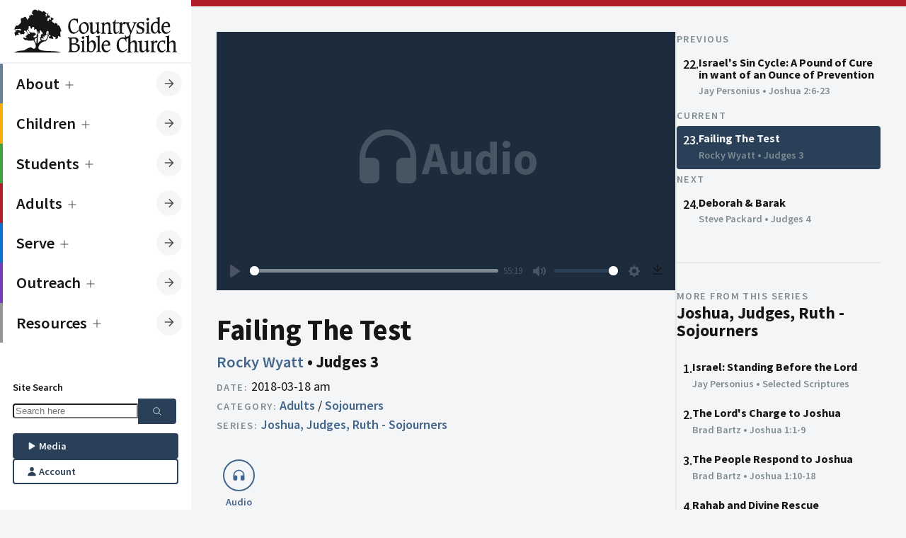

--- FILE ---
content_type: text/html; charset=UTF-8
request_url: https://countrysidebible.org/sermons/20180318a-109317
body_size: 17519
content:

	
		


				
																																																																																																																																																																																																																																																

<!--
    ___                        ____
   |_  |                     /  __ \
    | | ___  ___ _   _ ___	  \ \ \| __ ___   ___ __  ___
    | |/ _ \/ __| | | / __|  _ \ \  / _` \ \  / / _ \/ __|
/\__/ /  __/\__ \ |_| \__ \ | |_\ \| (_| |\ \/ /  __/\__ \
\____/ \___||___/\__,_|___/  \____/ \__,_| \__/ \___|____/
-->

<!--            
countrysidebible.org designed and developed by Andrew Hale
https://andrewhale.design
         -->

<!DOCTYPE html>
<html xmlns="http://www.w3.org/1999/xhtml" lang="en-US" data-mode="light" data-mobile-menu="closed">
	<head>
						<meta charset="utf-8"/>
			<meta name="HandheldFriendly" content="true"/>
			<meta name="viewport" content="width=device-width,minimum-scale=1,initial-scale=1"/>
			<meta http-equiv="X-UA-Compatible" content="IE=Edge"/>
			<link rel="alternate" type="application/rss+xml" title="Sermons | Countryside Bible Church" href="https://countrysidebible.org/feeds/podcast.rss"/>
			<link
			rel="dns-prefetch" href="https://www.googletagmanager.com"/>

				
		

	






	
<title>Failing The Test | Countryside Bible Church</title>
<meta
name="description" content="If you want to study God&#039;s Word seriously, and enjoy fellowship in a thriving Christian community, you&#039;ve come to the right place.">

<meta property="og:site_name" content="Countryside Bible Church">
<meta property="og:title" content="Failing The Test | Countryside Bible Church">
<meta property="og:description" content="If you want to study God&#039;s Word seriously, and enjoy fellowship in a thriving Christian community, you&#039;ve come to the right place.">
<meta property="og:image" content="https://countrysidebible.org/assets/img/countryside-bible-church.jpg">
<meta property="og:url" content="https://countrysidebible.org/sermons/20180318a-109317">
<meta
property="fb:app_id" content="251831645255674"/>

<meta name="twitter:title" content="Countryside Bible Church">
<meta name="twitter:description" content="If you want to study God&#039;s Word seriously, and enjoy fellowship in a thriving Christian community, you&#039;ve come to the right place.">
<meta name="twitter:image" content="https://countrysidebible.org/assets/img/countryside-bible-church.jpg">
<meta name="twitter:image:alt" content="countryside bible church">
<meta name="twitter:card" content="summary_large_image">
				<link rel="apple-touch-icon" sizes="180x180" href="/img/apple-touch-icon.png"/>
		<link rel="icon" type="image/png" sizes="32x32" href="/img/favicon-32x32.png"/>
		<link rel="icon" type="image/png" sizes="16x16" href="/img/favicon-16x16.png"/>
		<meta
		name="msapplication-TileImage" content="/img/ms-icon-144x144.png"/>

				<meta name="theme-color" content="#202E40"/>
		<meta name="msapplication-TileColor" content="#202E40"/>		<link rel="sitemap" type="application/xml" title="Sitemap" href="https://countrysidebible.org/sitemap.xml"/>

		<script>
	class CookieJar {
constructor() {}
set(name, value, days) {
var expires = '';
if (days) {
var date = new Date();
date.setTime(date.getTime() + days * 24 * 60 * 60 * 1000);
expires = '; expires=' + date.toUTCString();
}
document.cookie = name + '=' + (
value || ''
) + expires + '; path=/';
}
get(name) {
var nameEQ = name + '=';
var ca = document.cookie.split(';');
for (var i = 0; i < ca.length; i++) {
var c = ca[i];
while (c.charAt(0) == ' ') 
c = c.substring(1, c.length);

if (c.indexOf(nameEQ) == 0) 
return c.substring(nameEQ.length, c.length);

}
return null;
}
erase(name) {
document.cookie = name + '=; Max-Age=-99999999';
}
}
window.cookies = new CookieJar();

// if prefers dark mode && has not specified light mode, kill the lights
const userPrefersDark = window.matchMedia && window.matchMedia('(prefers-color-scheme: dark)').matches;


if (window.cookies.get('cbc-color-mode') !== 'dark' && window.cookies.get('cbc-color-mode') !== 'light') { // Respect native color
if (userPrefersDark) {
document.documentElement.dataset.mode = 'dark';
window.cookies.set('cbc-color-mode', 'dark', 365);
}
} else {
document.documentElement.dataset.mode = window.cookies.get('cbc-color-mode');
}
</script>

				<script type="module">!function(){const e=document.createElement("link").relList;if(!(e&&e.supports&&e.supports("modulepreload"))){for(const e of document.querySelectorAll('link[rel="modulepreload"]'))r(e);new MutationObserver((e=>{for(const o of e)if("childList"===o.type)for(const e of o.addedNodes)if("LINK"===e.tagName&&"modulepreload"===e.rel)r(e);else if(e.querySelectorAll)for(const o of e.querySelectorAll("link[rel=modulepreload]"))r(o)})).observe(document,{childList:!0,subtree:!0})}function r(e){if(e.ep)return;e.ep=!0;const r=function(e){const r={};return e.integrity&&(r.integrity=e.integrity),e.referrerpolicy&&(r.referrerPolicy=e.referrerpolicy),"use-credentials"===e.crossorigin?r.credentials="include":"anonymous"===e.crossorigin?r.credentials="omit":r.credentials="same-origin",r}(e);fetch(e.href,r)}}();</script>
<script type="module" src="/assets/app-DF0T-c1d.js" crossorigin onload="e=new CustomEvent(&#039;vite-script-loaded&#039;, {detail:{path: &#039;src/js/script.js&#039;}});document.dispatchEvent(e);"></script>
<link href="/assets/app-CZ_ov1vZ.css" rel="stylesheet">
	</head>

	<body class="side-menu">
		<nav id="main-menu" class="menu">
			<div class="menu-header">
	<a class="logo" href="https://countrysidebible.org/" title="cbc logo">
		<svg version="1.1" xmlns="http://www.w3.org/2000/svg" xmlns:xlink="http://www.w3.org/1999/xlink" x="0px" y="0px" viewbox="0 0 750 210" style="enable-background:new 0 0 750 210;" xml:space="preserve">
<style type="text/css">
.st0 {
fill: var(--color-text);
}
</style>
<path id="_x3C__x21_--_Generator:_Adobe_Illustrator_24.1.3_x2C__SVG_Export_Plug-In__--_x3E_" class="st0" d="M292.2,49.6l1.6-0.3
	h0.3c0,0,0.3,0,0.5,0.3c0,0.3,0.3,0.3,0.3,0.5V51c-0.3,2.2-0.3,4.9-0.3,8.1c0,1.9,0.3,3.8,0.5,6.2c0,0.3,0,0.5,0,0.8
	c0,0.3,0,0.8,0,0.8v0.3c0,0.3,0,0.3,0,0.3l-1.4,1.4l0,0h-0.3h-0.3c-0.3,0-0.5-0.8-0.8-2.2c-0.3-1.1-0.5-2.2-1.1-3.5
	c-1.1-2.7-2.7-4.9-5.2-6.2c-2.2-1.4-5.2-2.2-8.7-2.2c-5.4,0-9.8,2.2-12.5,6.5c-2.7,4.3-4.3,10.8-4.3,19.3c0,9.2,1.6,16.5,5.2,21.7
	c3.3,5.2,7.9,7.9,13.6,7.9c2.4,0,4.9-0.5,6.8-1.4c2.2-0.8,4.3-2.2,6.5-4.1c1.1-1.1,2.2-1.9,3-3c1.1-1.1,1.9-1.9,2.4-1.9
	c0.3,0,0.3,0,0.5,0.3c0,0.3,0.3,0.3,0.3,0.5v0.3l-0.3,2.7c0,0.5-0.5,1.4-1.1,1.9c-1.1,1.1-2.2,2.2-3.3,2.7c-4.1,3-7.6,5.4-10.8,6.8
	c-3,1.4-6,1.9-8.7,1.9c-6.8,0-12.2-3-16.8-8.9c-4.3-6-6.8-13.8-6.8-23c0-6,0.8-10.8,2.2-15.2c1.6-4.3,3.8-8.4,7.1-11.9
	c2.7-3,5.7-5.4,8.9-6.8c3.3-1.6,6.5-2.4,9.8-2.4c1.1,0,2.7,0,4.6,0.3l3.3,0.3c1.9,0.3,3.3,0.5,4.1,0.5L292.2,49.6z M301.9,80.8
	c1.4-3.5,3.8-6.8,7.1-9.5c2.7-2.4,5.7-4.3,8.4-5.7c2.7-1.4,5.4-1.9,8.1-1.9c5.4,0,10,2.4,13.8,7.1c3.5,4.6,5.4,10.6,5.4,17.9
	c0,4.6-0.8,8.7-2.2,11.9c-1.4,3.5-3.8,6.5-7.1,9.5c-2.7,2.4-5.7,4.3-8.4,5.7c-2.7,1.4-5.7,1.9-8.1,1.9c-5.4,0-10-2.4-13.6-7.1
	c-3.8-4.6-5.7-10.3-5.7-17.6C299.5,88.7,300.3,84.6,301.9,80.8z M312,75.4c-2.4,3.3-3.5,7.6-3.5,13c0,7.1,1.4,12.5,4.1,16.5
	c2.7,4.1,6.2,6.2,10.6,6.2c4.3,0,7.6-1.6,9.8-4.6c2.2-3,3.5-7.3,3.5-13c0-7.1-1.4-12.7-4.1-16.8c-2.7-4.1-6.2-6-10.8-6
	C317.4,70.5,314.1,72.1,312,75.4z M361.3,68.6v0.3c-0.3,1.4-0.3,2.4-0.3,3.3v24.7c0,5.2,0.5,8.9,1.6,10.8c1.1,1.9,3.3,3,6,3
	c3.3,0,6.2-1.4,8.7-4.3c2.4-2.7,3.8-6.2,3.8-10.6V78.4c0-2.4-0.3-4.3-0.5-5.7c-0.3-1.1-1.1-1.9-1.9-2.4c-0.8-0.3-1.9-0.5-3.3-0.8
	c-1.6-0.3-2.4-0.5-2.4-1.1v-0.3c0,0,0,0,0-0.3l0,0l0.8-1.1c0-0.3,0.3-0.5,0.5-0.5c0.3,0,0.5,0,1.1,0c0.5,0,1.1,0,1.6,0
	c0.3,0,0.8,0,1.6,0c3.5,0,6.5-0.8,9.2-2.2l0.3-0.3c0.3,0,0.3,0,0.3,0c0.3,0,0.8,0,1.1,0.3c0.3,0.3,0.5,0.3,0.8,0.8
	c-0.3,1.4-0.5,2.7-0.5,3.8v0.3c-0.3,1.4-0.3,2.4-0.3,3.3v26c0,4.1,0.3,7.1,0.8,8.7c0.5,1.4,1.4,2.2,2.7,2.2c0.8,0,1.4,0,1.9-0.3
	l0.5-0.3c0.3,0,0.5,0,0.5,0c0.3,0,0.5,0,0.5,0c0.3,0,0.3,0.3,0.3,0.5l0,0l-0.3,1.6c0,0.3-0.8,1.1-2.2,1.9c-0.3,0.3-0.8,0.5-1.4,0.8
	c-0.3,0.3-0.5,0.3-0.5,0.3c-0.3,0.3-0.5,0.5-1.4,1.1c-0.3,0-0.3,0.3-0.8,0.5c-1.9,1.6-3.5,2.4-4.6,2.4c-1.4,0-2.4-0.8-3.3-2.4
	c-0.8-1.9-1.6-4.3-1.9-7.3c-0.3,0.3-1.4,0.8-2.7,1.9c-0.8,0.5-1.4,1.1-1.9,1.4c-1.9,1.4-4.3,3-7.3,5.4c-1.1,0.5-1.9,0.8-2.7,0.8
	c-0.8,0.3-1.6,0.3-2.7,0.3c-1.6,0-3.3-0.3-4.9-0.8c-1.4-0.5-2.7-1.4-3.8-2.4c-1.4-1.1-2.2-2.7-2.7-4.3c-0.5-1.9-0.8-5.2-0.8-9.5
	V78.4c0-2.7-0.3-4.6-0.5-5.7c-0.3-1.1-1.1-1.9-1.9-2.4c-0.5-0.3-1.6-0.5-3.3-0.8c-1.6-0.3-2.4-0.5-2.4-0.8v-0.3c0,0,0-0.3,0.3-0.3
	L344,67c0.3-0.3,0.5-0.5,0.8-0.5c0,0,0.5,0,0.8,0c0.5,0,1.1,0,1.6,0c0.3,0,0.8,0,1.6,0c3.5,0,6.5-0.8,9.2-2.2l0.3-0.3
	c0.3,0,0.3,0,0.3,0c0.3,0,0.5,0,0.8,0.3s0.5,0.5,1.1,0.8C361.6,66.2,361.3,67.5,361.3,68.6z M414.7,109.6c0.5,1.6,1.4,2.7,2.7,3.3
	c0.5,0.3,1.4,0.5,2.4,0.5c1.4,0.3,2.2,0.5,2.2,1.1v0.3v0.3v0.3l-0.8,1.4c-0.3,0-0.3,0.3-0.5,0.3h-0.3c-0.3,0-0.3,0-0.5,0
	c-0.5,0-1.6-0.3-3.5-0.3c-1.9-0.3-4.1-0.3-6.5-0.3c-2.2,0-4.3,0.3-6.2,0.3c-1.4,0.3-2.4,0.3-3.3,0.3c-0.3,0-0.3,0-0.5-0.3
	c-0.3-0.3-0.3-0.3-0.3-0.3l0,0l0,0l0.5-1.6c0-0.5,0.8-0.8,1.6-1.1c0.8-0.3,1.6-0.5,1.9-0.8c0.5-0.5,1.1-1.6,1.4-3.3
	c0.3-1.4,0.3-4.3,0.3-9.2V79.7c0-3.3-0.3-5.4-0.8-6.5c-0.5-1.1-1.4-1.6-2.7-1.9c0,0-0.3,0-0.5,0c-0.3,0-0.3,0-0.5,0
	c-1.1,0-1.6-0.3-1.6-0.5c0-0.3,0-0.3,0-0.3s0,0,0-0.3V70l0.8-1.4c0.3-0.3,0.5-0.3,0.8-0.3s0.8,0,1.6,0h1.1c3,0,6-1.1,8.4-3l0.3-0.3
	c0.3-0.3,0.5-0.3,0.5-0.3c0.3,0,0.5,0,0.8,0.3l0.8,0.8c-0.3,1.1-0.5,2.2-0.5,3.5c-0.3,1.6-0.3,3-0.3,3.8l0.5-0.3
	c4.3-2.7,7.9-5.2,10.8-7.3c0.3,0,1.1-0.3,2.2-0.5h0.3c1.1-0.3,1.9-0.3,2.4-0.3c4.6,0,8.1,1.4,10,4.1c1.9,2.7,3,7.6,3,14.9v17.6
	c0,4.3,0.3,7.6,0.8,9.2c0.5,1.6,1.4,2.7,2.7,3.3c0.5,0.3,1.4,0.5,2.4,0.5c1.4,0.3,2.2,0.5,2.2,1.1v0.3v0.3v0.3l-0.8,1.4
	c-0.3,0-0.3,0.3-0.3,0.3h-0.3c-0.3,0-0.3,0-0.5,0c-0.3,0-1.6-0.3-3.5-0.3c-2.2-0.3-4.3-0.3-6.5-0.3c-2.2,0-4.6,0.3-7.3,0.5H431
	c-0.3,0-0.5,0-0.5,0c-0.3,0-0.3,0-0.3-0.3c-0.3-0.3-0.3-0.3-0.3-0.3v-0.3l0.3-1.6c0-0.5,0.5-1.1,1.4-1.4c0.3,0,0.5-0.3,0.8-0.3
	c0.8-0.5,1.4-1.1,1.6-2.2c0.3-1.1,0.3-2.7,0.3-5.2c0-1.9,0-3.5,0-4.3v-0.8V86c0-4.9-0.5-8.4-1.9-10.6c-1.4-2.2-3.3-3.3-6.2-3.3
	c-1.4,0-2.7,0.3-4.1,0.8c-1.4,0.5-2.7,1.4-4.1,2.7c-1.6,1.4-2.7,2.7-3.3,4.3s-1.1,4.1-1.1,7.3v14.1
	C414.2,104.9,414.2,108.2,414.7,109.6z M465.2,53.4L465.2,53.4c0.3,0,0.5,0,0.5,0.3c0,0.3,0.3,0.8,0.3,0.8c0,0.3,0,0.5,0,1.4v1.6
	c-0.3,1.6-0.3,3-0.3,4.1v4.3h5.7c2.4,0,4.9-0.5,7.3-1.6c0.3-0.3,0.5-0.3,0.8-0.3c0,0,0.3,0,0.5,0.3c0,0.3,0.3,0.3,0.3,0.5v0.3l0,0
	v0.3l-2.7,4.1l-0.3,0.3c-0.3,0.3-0.3,0.3-0.3,0.3c-0.3,0.3-0.8,0.3-1.1,0.3c-0.3,0-0.8,0-1.6,0h-3h-6.2v28.2c0,4.6,0.5,7.9,1.4,9.5
	c0.8,1.9,2.2,2.7,4.3,2.7c1.9,0,3.8-0.8,5.7-2.7l0.3-0.3c1.9-1.6,3-2.4,3.3-2.4c0,0,0.3,0,0.3,0.3s0.3,0.3,0.3,0.3l-0.3,1.9
	c-0.3,0.5-0.3,0.8-0.3,1.1c-0.3,0.5-1.1,1.1-1.6,1.9c-3,2.7-5.2,4.3-6.8,5.2c-1.6,0.8-3.5,1.4-5.4,1.4c-3.3,0-6-1.4-7.6-4.1
	s-2.4-6.8-2.4-12.2c0-1.4,0-2.7,0-3.8v-3.5V69.7h-5.2c-0.3,0-0.3,0-0.3-0.3c-0.3,0-0.3-0.3-0.3-0.3v-0.3v-0.3l0.8-1.4
	c0,0,1.4-0.8,3.3-2.2c2.2-1.4,3.8-3,5.4-4.9c0.8-1.1,1.4-2.4,2.2-4.1c0.8-1.6,1.4-2.4,1.6-2.7L465.2,53.4L465.2,53.4z M568.2,196.6
	c-1.1,0-2.2-0.3-2.7-0.5c-1.1-0.3-1.9-1.4-2.4-2.7c-0.5-1.1-0.8-3.8-0.8-7.9v-21.4c0-6.5-1.1-10.8-3-13.6c-1.9-2.4-5.2-3.8-10-3.8
	c-0.8,0-1.6,0-2.4,0.3c-0.5,0-1.4,0.3-2.2,0.5l-0.5,0.3c-0.3,0.3-1.4,0.8-3,1.9c-0.3,0.3-1.1,0.8-2.2,1.6c-2.4,1.6-4.6,2.7-6,3.5
	v-21.2c0-1.6,0-3.5,0.3-5.2c0.3-1.6,0.3-3,0.5-3.5l-0.3-0.3c-0.3-0.3-1.4-1.1-0.8-1.6c0.5-0.8,2.4-4.6,3.8-7.9l16.3-37.7
	c1.1-2.4,1.9-4.3,2.7-5.4c0.8-1.4,1.6-2.4,2.4-3c0.3,0,0.3-0.3,0.5-0.3c0.3,0,0.3-0.3,0.5-0.3c1.1-0.5,1.6-1.1,1.9-1.6l0.5-1.4l0,0
	c0,0,0,0,0-0.3c0-0.3,0-0.3-0.3-0.3c-0.3-0.3-0.5-0.3-0.8-0.3s-0.5,0-0.8,0c-2.4,0.3-4.9,0.5-7.1,0.5c-1.4,0-2.7,0-4.3-0.3
	c-1.4-0.3-2.4-0.3-2.7-0.3s-0.3,0-0.5,0h-0.3c-0.3,0-0.5,0.3-0.5,0.3l-0.8,1.4l0,0v0.3c0,0.3,0.3,0.3,0.3,0.3h0.3
	c0.5,0.3,0.8,0.3,1.1,0.3c1.6,0.3,2.7,0.5,3.5,1.1c0.5,0.5,0.8,1.4,0.8,2.4c0,0.5-0.3,1.6-0.5,2.7c-0.3,1.6-0.8,3-1.4,4.1l-10.6,26
	l-10-26c-0.5-1.6-0.8-2.7-1.4-3.5c-0.3-1.1-0.3-1.9-0.3-2.4c0-1.6,0.8-2.7,2.4-3.8c1.6-0.8,2.4-1.4,2.4-1.6l0.5-1.4v-0.3v0.8
	c0-0.3,0-0.3-0.3-0.3c0,0-0.3,0-0.8,0c-0.3,0-0.8,0-1.4,0c-3.3,0.3-5.7,0.5-7.9,0.5c-1.9,0-4.1,0-6.2-0.3c-2.2-0.3-3.5-0.3-3.8-0.3
	c-0.3,0-0.3,0-0.5,0c-1.4-0.8-2.7-1.1-4.1-1.1c-1.9,0-4.9,2.4-9.2,7.1c-0.5,0.5-1.1,1.1-1.6,1.6l-0.8,0.8c0-1.9,0.3-3.5,0.3-4.3
	c0.3-1.4,0.3-2.7,0.5-4.1c-0.3-0.3-0.5-0.8-0.8-0.8c-0.3-0.3-0.5-0.3-0.8-0.3c-0.3,0-0.5,0.3-1.1,0.5c-2.7,1.9-5.4,3-8.4,3h-0.8
	c-0.3,0-0.5,0-1.1,0c-0.3,0-0.8,0-1.1,0.3c-0.3,0.3-0.5,0.3-0.8,0.3l-0.8,1.4v0.3V70v0.3c0,0.3,0.5,0.5,1.6,0.5
	c0.8,0,1.6,0.3,2.2,0.5c1.1,0.5,1.6,1.4,1.9,1.9c0.3,1.1,0.5,3,0.5,5.4v22c0,4.6-0.3,7.9-0.3,9.2c-0.3,1.4-0.8,2.4-1.4,3.3
	c-0.3,0.3-0.8,0.5-1.6,0.8c-0.8,0.3-1.4,0.8-1.4,1.1l-0.5,1.4l0,0v0.3c0,0.3,0,0.3,0.3,0.3c0.3,0.3,0.5,0.3,0.8,0.3s1.4-0.3,3-0.5
	c1.9-0.3,3.8-0.3,5.7-0.3c1.9,0,4.3,0,6.8,0.3c2.2,0.3,3.5,0.5,4.3,0.5c0.3,0,0.8,0,1.4-0.3c0.3,0,0.5-0.3,0.8-0.3l0.8-1.4V115v-0.3
	l0,0c0-0.3-0.8-0.5-2.2-0.8c-1.4,0-2.4-0.3-3.8-0.8c-1.1-0.3-1.9-1.4-2.4-2.7c-0.5-1.4-0.8-3.8-0.8-7.6V87.3c0-4.3,0.8-7.9,2.2-10.6
	s3.3-4.1,5.7-4.1c0.8,0,1.6,0.3,2.7,1.1c1.1,0.8,1.9,1.1,2.4,1.1s1.4-0.5,1.9-1.6c0.3-0.3,0.3-0.5,0.5-0.8l1.9-2.7c0,0,0,0,0-0.3
	l0,0c0,0,0-0.3,0.3-0.3c0.8,0.5,1.6,1.4,2.4,2.4c0.5,1.1,1.4,2.7,2.4,4.9l14.1,35.3c0.3,0.5,0.5,1.1,0.5,1.6c0,0.3,0,0.8,0,1.4
	c0,1.9-0.5,3.5-1.4,5.2c-0.8,1.6-2.2,3.5-4.1,5.7c-0.8,0.8-1.9,1.6-2.4,2.2c-0.5,0.5-1.1,0.8-1.6,1.1c-1.4,0.5-2.7,1.1-4.3,1.1
	c-0.3,0-0.8,0-1.1,0c-1.1,0-1.9-0.3-2.7-0.8c-1.1-0.8-1.6-1.6-2.2-2.7c-0.3-0.5-0.5-1.4-0.8-2.4s-0.5-1.4-0.8-1.4
	c-0.3,0-0.3,0-0.5,0c0,0,0,0-0.3,0l-1.1,1.1c0,0-0.3,0.3-0.3,0.5c-0.3,0.3-0.3,0.8-0.3,0.8c0,0.3,0.3,1.6,1.1,4.1
	c0.3,1.4,0.8,2.7,0.8,4.6c-0.8,0-1.6-0.3-3-0.5l-3.3-0.3c-1.9-0.3-3.5-0.3-4.6-0.3c-3.3,0-6.5,0.8-9.8,2.4c-3.3,1.6-6.2,3.8-8.9,6.8
	c-3.3,3.5-5.7,7.3-7.1,11.9c-1.4,4.3-2.2,9.2-2.2,15.2c0,9.5,2.2,17.1,6.8,23c4.3,6,10,8.9,16.8,8.9c2.7,0,5.7-0.8,8.7-1.9
	c3.3-1.4,6.8-3.8,10.8-6.8c1.1-0.8,2.2-1.6,3.3-2.7c0.5-0.8,1.1-1.4,1.1-1.9l0.5-2.7v-0.3c0-0.3,0-0.5-0.3-0.5
	c-0.3-0.3-0.3-0.3-0.5-0.3c-0.3,0-1.1,0.5-2.4,1.9c-0.8,0.8-1.9,1.9-3,3c-2.2,1.9-4.6,3.3-6.5,4.1s-4.3,1.4-6.8,1.4
	c-6,0-10.6-2.7-13.6-7.9c-3.5-5.2-5.2-12.5-5.2-21.7c0-8.7,1.4-14.9,4.3-19.3c3-4.3,7.1-6.5,12.5-6.5c3.5,0,6.5,0.8,8.7,2.2
	c2.4,1.4,4.1,3.5,5.2,6.2c0.5,1.4,0.8,2.7,1.1,3.5c0.3,1.4,0.5,2.2,0.8,2.2s0.3,0,0.3,0s0,0,0.3,0l0,0l1.4-1.4v-0.3V151
	c0-0.3,0-0.5,0-0.8c0-0.3,0-0.5,0-0.8c-0.3-2.4-0.5-4.3-0.5-6.2c0-1.4,0-2.4,0-3.5c3.3-0.3,6.2-1.6,8.9-3.8c0.3,1.1,0.3,2.4,0.3,4.1
	v46.4c0,3.8,0,6.2-0.3,7.6s-0.8,2.4-1.4,3c-0.3,0.3-1.1,0.8-1.6,1.1c-0.8,0.3-1.1,0.8-1.4,1.1l-0.5,1.4v0.3v0.3c0,0,0,0.3,0.3,0.3
	c0.3,0.3,0.3,0.3,0.8,0.3s1.4-0.3,3.3-0.5c1.9-0.3,4.1-0.3,6-0.3s4.1,0,6.2,0.3c1.9,0.3,3,0.5,3.5,0.5c0.3,0,0.3,0,0.5,0h0.3
	l0.3-0.3l0,0l0.8-1.4l0,0c0,0,0-0.3,0-0.5s-0.5-0.5-1.6-0.8c-1.4-0.3-2.2-0.3-2.7-0.5c-1.1-0.5-1.9-1.4-2.4-2.7
	c-0.5-1.4-0.8-3.8-0.8-7.6v-19.3c0-2.7,0.3-4.6,0.5-6.2c0.5-1.4,1.1-2.7,2.2-3.8c1.4-1.6,3-2.7,4.6-3.5c1.6-0.8,3.3-1.1,4.9-1.1
	c3,0,4.9,1.1,6.2,3c1.1,1.9,1.9,5.4,1.9,10.6v16.8c0,4.6,0,7.6-0.3,8.9s-0.5,2.4-1.1,2.7c-0.3,0.3-0.5,0.5-1.4,0.5
	c-0.8,0.3-1.4,0.8-1.4,1.1l-0.5,1.4v0.3l0,0c0,0.3,0,0.3,0.3,0.5c0.3,0.3,0.5,0.3,0.8,0.3c0,0,0.3,0,0.5,0c0.3,0,0.5,0,0.8,0
	c2.4-0.3,4.9-0.5,7.3-0.5c1.9,0,4.1,0,6.2,0.3c1.9,0.3,3,0.5,3.5,0.5c0.3,0,0.3,0,0.5,0h0.3c0.3,0,0.3-0.3,0.3-0.3l0,0l0.8-1.4
	c0,0,0,0,0-0.3s0-0.3,0-0.3C570.1,197.1,569.6,196.9,568.2,196.6z M594.2,63.7L594.2,63.7c0.5,0,0.5,0,0.8,0c0,0,0,0.3,0,0.5
	c0,0.3,0,1.1-0.3,2.7c-0.3,1.6-0.3,3-0.3,4.3c0,1.4,0,2.4,0,3.3c0,0.8,0,1.9,0,3.3c0,0.3,0,0.5,0,0.5l-0.3,0.3
	c0,0.3-0.3,0.3-0.3,0.3l-1.4,1.1l-0.3,0.3h-0.3c-0.3,0-0.5-0.5-0.8-1.9c0-0.3,0-0.8-0.3-1.6c0-0.3,0-0.5,0-0.8
	c-0.5-2.4-1.9-4.3-4.1-6c-2.2-1.4-4.6-2.2-7.3-2.2s-4.9,0.8-6.8,2.2c-1.9,1.4-2.7,3.3-2.7,5.7c0,3.8,4.1,7.1,11.9,9.5
	c0.3,0,0.8,0.3,0.8,0.3c4.9,1.6,8.4,3.5,10.6,5.7c2.2,2.2,3.3,5.2,3.3,8.7c0,4.9-1.9,8.9-5.7,12.5c-3.8,3.3-8.4,4.9-14.1,4.9
	c-2.2,0-4.6-0.3-7.3-0.8c-2.4-0.5-3.8-0.8-4.3-0.8c-0.3,0-0.8,0-1.1,0.3c-0.3,0-0.5,0.3-0.8,0.8l-1.9,0.3c-0.3,0-0.5,0-0.5,0
	c-0.3-0.3-0.3-0.3-0.3-0.3c0-0.3,0-0.5,0-1.1c0.3-2.2,0.5-4.1,0.5-5.4c0-1.4,0-3.3-0.3-6v-0.3c-0.3-1.9-0.3-3-0.3-3.3
	c0-0.3,0-0.5,0.3-0.8c0-0.3,0.3-0.5,0.3-0.8l1.1-1.1c0,0,0,0,0.3,0l0,0h0.3c0.5,0,0.8,0.8,1.1,2.4c0.3,1.6,0.5,3,0.8,4.1
	c1.1,2.7,2.7,4.6,5.2,6c2.2,1.4,5.2,2.2,8.1,2.2s5.2-0.8,7.1-2.4c1.6-1.6,2.7-3.5,2.7-6s-0.8-4.3-2.4-6c-1.4-1.4-4.6-3-9.2-4.6
	c-5.4-1.9-9.5-4.1-11.7-6.2c-2.2-2.2-3.3-4.9-3.3-8.4c0-4.1,1.9-7.9,5.7-11.1c3.8-3.3,8.1-4.9,13.3-4.9c1.6,0,3.5,0.3,6,0.5
	c2.2,0.3,3.3,0.5,3.5,0.5c0.5,0,0.8,0,1.4-0.3c0,0,0.3-0.3,0.5-0.5l0.3-0.3L594.2,63.7z M616.2,68.6c-0.3,1.6-0.3,2.7-0.3,3.5v30.4
	c0,4.1,0.3,6.5,0.8,7.9c0.5,1.4,1.4,2.4,2.4,2.7c0.5,0.3,1.6,0.5,2.7,0.5c1.1,0.3,1.9,0.5,1.9,0.8c0,0.3,0,0.3,0,0.3l0,0l-0.8,1.4
	l0,0c-0.3,0-0.3,0.3-0.3,0.3h-0.3c-0.3,0-0.3,0-0.5,0c-0.3,0-1.6-0.3-3.5-0.3c-2.2-0.3-4.6-0.3-6.8-0.3c-1.9,0-3.8,0-5.7,0.3
	c-1.6,0.3-2.7,0.3-3.3,0.3c-0.3,0-0.5,0-0.8-0.3c-0.3,0-0.3-0.3-0.3-0.3v-0.3c0,0,0,0,0-0.3l0.8-1.4c0.3-0.3,0.8-0.5,1.6-1.1
	c1.1-0.3,1.6-0.5,1.9-0.8c0.8-0.5,1.4-1.6,1.6-3.3c0.3-1.4,0.3-4.3,0.3-9.2v-22c0-2.7-0.3-4.3-0.5-5.4c-0.3-0.8-0.8-1.4-1.9-1.9
	c-0.5-0.3-1.4-0.5-2.2-0.5c-1.1,0-1.6-0.3-1.6-0.5v-0.3c0,0,0,0,0-0.3v-0.3l0.8-1.1c0,0,0.3-0.3,0.8-0.3c0.3,0,0.8-0.3,1.1-0.3
	s0.8,0,1.1,0h0.8c2.7,0,5.4-1.1,8.4-3c0.5-0.3,1.1-0.5,1.1-0.5c0.3,0,0.5,0,0.8,0.3s0.5,0.5,0.8,0.8
	C616.5,66.4,616.2,67.8,616.2,68.6z M615.7,47.7c0.8,0.5,1.4,1.4,1.6,1.9c0.3,0.5,0.3,1.1,0.3,1.9c0,1.1-0.8,2.7-2.4,4.3
	c-1.6,1.6-3.3,2.7-4.1,2.7c-0.5,0-1.6-0.8-3-2.7c-0.3-0.3-0.5-0.5-0.5-0.8c-0.3-0.3-0.3-0.3-0.3-0.5c-1.4-1.6-2.2-3-2.2-3.5
	c0-0.5,0-0.8,0.3-1.4c0.5-0.5,0.8-1.1,1.4-1.4l2.2-1.9h0.3c1.1-1.1,1.9-1.6,2.7-1.6c0.3,0,0.8,0,1.1,0.3c0.3,0.3,0.8,0.5,1.1,1.1
	L615.7,47.7z M655.5,49.6c-0.5-1.1-1.4-1.6-2.7-1.9c-0.3,0-0.5,0-1.1,0c-0.3,0-0.8,0-1.1,0c-1.1,0-1.6-0.3-1.6-0.8v-0.3
	c0,0,0,0,0-0.3v-0.3l0.8-1.4c0,0,0.5-0.3,1.1-0.3c0.3,0,1.4,0,2.7,0c3.5,0,6.8-1.1,9.5-3l0.3-0.3c0.3-0.3,0.5-0.3,0.5-0.3
	c0.3,0,0.3,0,0.5,0h0.3c0,0,0.3,0.3,0.5,0.3c0.3,0.3,0.5,0.3,0.5,0.3c-0.3,0.8-0.3,1.9-0.5,3.5c-0.3,1.6-0.3,3.5-0.3,5.2v2.4v44.7
	c0,4.6,0.3,7.6,1.1,9.2c0.5,1.6,1.6,2.4,3.3,2.4c0.5,0,1.1,0,1.6-0.3l0.5-0.3c0.3,0,0.5,0,0.5,0c0.3,0,0.5,0,0.8,0.3
	c0,0.3,0.3,0.3,0.3,0.3l0,0l-0.3,1.6c0,0.5-0.8,1.1-1.9,1.9c-0.3,0.3-0.3,0.3-0.5,0.3c-0.3,0.3-0.5,0.3-0.5,0.3
	c-0.5,0.3-1.4,0.8-1.9,1.4c-1.9,1.6-3.5,2.4-4.6,2.4c-1.6,0-3-0.8-4.1-2.4c-1.1-1.4-1.9-3.8-2.7-6.8c-0.3,0.3-1.1,1.1-2.4,2.2
	c-0.8,0.8-1.6,1.6-1.9,1.9c-0.5,0.5-1.4,1.4-2.2,1.9c-0.8,0.8-1.6,1.4-2.2,1.9c-1.1,0.5-1.9,0.8-2.7,0.8c-0.8,0.3-1.6,0.3-2.2,0.3
	c-5.2,0-9.5-2.4-13-7.1c-3.5-4.9-5.2-10.8-5.2-18.2c0-4.3,0.5-8.1,1.9-11.7c1.4-3.5,3.3-6.5,6-9.5c2.2-2.4,4.9-4.3,7.6-5.7
	c2.7-1.4,5.4-1.9,8.4-1.9c1.1,0,2.2,0,3.5,0.3c1.4,0.3,3,0.5,4.1,1.1v-9.2C656.3,52.9,656.1,50.7,655.5,49.6z M654.4,70.5
	c-1.4-1.4-3.5-1.9-6.5-1.9c-4.1,0-7.3,1.9-10,5.7c-2.7,3.8-4.1,8.7-4.1,14.6c0,6.2,1.1,11.7,3.5,15.7c2.2,4.1,5.2,6.2,8.7,6.2
	c2.7,0,5.2-1.4,7.3-4.3c1.9-2.7,3-6.2,3-10.3V77.6C656.3,74,655.8,71.9,654.4,70.5z M711.6,86.2c-0.3,0.3-0.5,0.3-1.1,0.3
	c-0.8,0.3-2.2,0.3-4.1,0.3h-23.6v1.6c0,6.8,1.4,12.2,4.1,16s6.5,6,11.1,6c2.2,0,4.1-0.3,6-1.1c1.9-0.8,3.8-2.4,6-4.1l1.6-1.6
	c0.8-1.1,1.6-1.6,1.9-1.6s0.3,0,0.3,0v0.3v0.3l-0.3,1.6c-0.3,0.5-0.3,1.4-0.8,1.9c-0.5,0.8-1.6,1.9-2.7,3c-2.4,2.7-5.2,4.9-7.9,6.2
	c-2.4,1.4-5.4,1.9-8.7,1.9c-6,0-10.8-2.4-14.4-7.1c-3.8-4.6-5.7-10.8-5.7-18.7c0-4.6,0.5-8.7,1.9-12.2c1.4-3.5,3.3-6.8,6.2-9.8
	c1.9-2.2,4.1-3.8,6.8-4.9c2.4-1.1,4.9-1.6,7.6-1.6c5.2,0,9.2,1.9,12.2,5.4s4.6,8.4,4.6,14.6v1.1L711.6,86.2z M702.2,82.2
	c0.8-0.5,1.4-1.4,1.4-2.7c0-3-0.8-5.4-2.7-7.6c-1.6-2.2-3.8-3.3-6.5-3.3c-3,0-5.4,1.4-7.6,3.8c-2.2,2.4-3.3,5.4-3.3,8.7
	c0,0.5,0.3,1.1,1.1,1.4c0.5,0.3,2.2,0.3,4.6,0.3h7.6C699.4,83,701.1,82.7,702.2,82.2z M299.5,166.2c3,2.7,4.6,6.8,4.6,11.7
	c0,6.2-2.4,11.4-7.6,15.7s-11.7,6.5-19.3,6.5c-1.6,0-4.3-0.3-7.9-0.5c-3-0.3-5.4-0.3-7.3-0.3c-2.4,0-4.6,0.3-6.5,0.3
	c-1.9,0.3-3.3,0.3-3.5,0.3c-0.3,0-0.5,0-0.8-0.3c-0.3,0-0.3-0.3-0.3-0.5l0,0c0,0,0,0,0-0.3l0.5-1.4c0.3-0.3,0.8-0.8,1.9-1.1
	c1.1-0.3,1.9-0.5,2.4-1.1c0.5-0.5,1.1-1.9,1.1-3.5c0.3-1.6,0.3-5.2,0.3-11.1v-30.1c0-5.4-0.3-8.7-0.8-10.3c-0.5-1.4-1.4-2.4-2.7-3
	c-0.5-0.3-1.6-0.5-2.7-0.8c-1.1,0-1.9-0.3-1.9-0.8v-0.3c0,0,0,0,0-0.3l0.8-1.4c0,0,0.3-0.3,0.5-0.3c0.3,0,0.8-0.3,0.8-0.3
	c0.5,0,1.6,0.3,3.8,0.3c2.4,0.3,4.6,0.3,6.8,0.3c1.4,0,4.3-0.3,8.4-0.5c4.1-0.3,7.1-0.5,8.7-0.5c6,0,10.3,1.4,13.6,3.8
	s4.9,6,4.9,10.3c0,3.3-1.1,6.2-3,8.4c-1.9,2.4-4.9,4.3-8.7,5.7C292.2,161.9,296.5,163.5,299.5,166.2z M268.3,159.7
	c0.8,0.3,3.3,0.5,6.5,0.5c4.3,0,7.6-0.8,9.8-2.4c2.2-1.6,3.3-4.3,3.3-7.9c0-3.8-1.1-6.5-3.5-8.7c-2.2-1.9-5.7-3-10-3
	c-0.5,0-1.6,0-3,0.3H271c-1.4,0.3-2.4,0.3-3.8,0.5c0,0.8,0,1.9,0,3.3s0,2.7,0,3.5c0,1.4,0,2.7,0,4.6v6.8
	C266.9,158.6,267.5,159.4,268.3,159.7z M269.4,193.1c1.6,1.1,4.3,1.6,8.4,1.6c5.7,0,9.8-1.1,12.5-3.5s4.1-6.2,4.1-11.1
	c0-5.2-1.6-8.7-4.9-11.1c-3.3-2.4-8.4-3.5-15.2-3.5c-1.4,0-2.7,0-3.3,0c-0.3,0-0.8,0-1.6,0.3c-0.8,0-1.6,0.3-2.2,0.3v21.4
	C266.9,190.1,267.8,192,269.4,193.1z M323.1,151.6c-0.3,1.6-0.3,2.7-0.3,3.5v30.4c0,4.1,0.3,6.5,0.8,7.9c0.5,1.4,1.4,2.4,2.4,2.7
	c0.5,0.3,1.6,0.5,2.7,0.5c1.1,0.3,1.9,0.5,1.9,0.8c0,0.3,0,0.3,0,0.3l0,0l-0.8,1.4l0,0c-0.3,0-0.3,0.3-0.3,0.3h-0.3
	c-0.3,0-0.3,0-0.5,0c-0.3,0-1.6-0.3-3.5-0.3c-2.2-0.3-4.6-0.3-6.8-0.3c-1.9,0-3.8,0-5.7,0.3c-1.6,0.3-2.7,0.3-3.3,0.3
	c-0.3,0-0.5,0-0.8-0.3c-0.3,0-0.3-0.3-0.3-0.3v-0.3c0,0,0,0,0-0.3l0.8-1.4c0.3-0.3,0.8-0.5,1.6-1.1c1.1-0.3,1.6-0.5,1.9-0.8
	c0.8-0.5,1.4-1.6,1.6-3.3c0.3-1.4,0.3-4.3,0.3-9.2v-22c0-2.7-0.3-4.3-0.5-5.4c-0.3-0.8-0.8-1.4-1.9-1.9c-0.5-0.3-1.4-0.5-2.2-0.5
	c-1.1,0-1.6-0.3-1.6-0.5v-0.3c0,0,0,0,0-0.3v-0.3l0.8-1.1c0,0,0.3-0.3,0.8-0.3c0.3,0,0.8-0.3,1.1-0.3s0.8,0,1.1,0h0.8
	c2.7,0,5.4-1.1,8.4-3c0.5-0.3,1.1-0.5,1.1-0.5c0.3,0,0.5,0,0.8,0.3c0.3,0.3,0.5,0.5,0.8,0.8C323.3,149.7,323.1,150.8,323.1,151.6z
	M322.5,130.7c0.8,0.5,1.4,1.4,1.6,1.9c0.3,0.5,0.3,1.1,0.3,1.9c0,1.1-0.8,2.7-2.4,4.3c-1.6,1.6-3.3,2.7-4.1,2.7
	c-0.5,0-1.6-0.8-3-2.7c-0.3-0.3-0.5-0.5-0.5-0.8c-0.3-0.3-0.3-0.3-0.3-0.5c-1.4-1.6-2.2-3-2.2-3.5s0-0.8,0.3-1.4
	c0.5-0.5,0.8-1.1,1.4-1.4l2.2-1.9h0.3c1.1-1.1,1.9-1.6,2.7-1.6c0.3,0,0.8,0,1.1,0.3c0.3,0.3,0.8,0.5,1.1,1.1L322.5,130.7z
	M345.9,128.8c-0.3,1.6-0.3,3.5-0.3,5.2v2.4v18.4c2.2-1.6,4.1-3,5.4-4.1c0.3-0.3,0.8-0.5,1.1-0.8c1.6-1.1,2.7-1.9,3.3-2.4
	c0.8-0.3,1.6-0.5,2.2-0.8h0.3c0.8,0,1.4-0.3,1.9-0.3c4.9,0,9.2,1.9,12.5,6c3.3,4.1,4.9,9.2,4.9,15.7c0,4.1-0.5,8.1-1.9,12.2
	c-1.4,4.1-3.3,7.6-6,11.1c-2.2,3-4.6,5.2-7.3,6.8c-2.4,1.4-5.2,2.2-7.9,2.2c-2.4,0-5.4-0.5-8.4-1.9c-3-1.1-4.9-1.9-5.2-1.9
	c-0.8,0-1.6,0.5-2.4,1.6c-0.8,1.1-1.4,1.6-1.9,1.6l0,0h-0.3l-1.1-0.3l0,0c-0.3-0.3-0.3-0.3-0.3-0.3c-0.3-0.3-0.3-0.5-0.3-0.5v-0.3
	v-0.3c1.6-3.3,2.7-7.6,2.7-13v-46.4c0-2.7-0.3-4.9-0.8-6c-0.5-1.1-1.6-1.6-3-1.9c-0.3,0-0.5,0-1.1,0c-0.5,0-0.8,0-1.1,0
	c-1.1,0-1.9-0.3-1.9-0.8c0,0,0-0.3,0.3-0.3l0.3-0.3l0.8-1.4c0,0,0.5-0.3,1.1-0.3c0.3,0,1.4,0,2.7,0c3.5,0,6.8-1.1,9.5-3l0.3-0.3
	c0.3-0.3,0.5-0.3,0.5-0.3s0.3,0,0.5,0h0.3c0.3,0,0.5,0.3,0.8,0.5l0.3,0.3C346.1,125.8,345.9,127.2,345.9,128.8z M348.3,193.3
	c1.9,1.6,4.1,2.4,6.5,2.4c3.8,0,6.8-2.2,9.2-6.5c2.4-4.3,3.5-10,3.5-17.1c0-5.4-1.1-9.8-3.3-13.3c-2.2-3.3-4.9-5.2-7.9-5.2
	c-3,0-5.4,1.4-7.6,4.1c-2.2,2.7-3.3,6.2-3.3,10.6v19C345.3,189.5,346.4,191.7,348.3,193.3z M384.1,133.1c-0.5-1.1-1.6-1.6-3-1.9
	c-0.3,0-0.5,0-1.1,0s-0.8,0-1.1,0c-1.1,0-1.9-0.3-1.9-0.8c0,0,0,0,0-0.3v-0.3l0.3-0.3l0.8-1.4c0,0,0.5-0.3,1.1-0.3
	c0.3,0,1.4,0,2.7,0c3.5,0,6.8-1.1,9.5-3l0.3-0.3c0.3-0.3,0.5-0.3,0.5-0.3c0.3,0,0.3,0,0.5,0h0.3c0,0,0.3,0.3,0.5,0.3
	c0.3,0.3,0.5,0.3,0.5,0.3c-0.3,0.8-0.3,1.9-0.5,3.5c-0.3,1.6-0.3,3.5-0.3,5.2v2.4v49.1c0,4.1,0.3,6.5,0.8,7.9
	c0.5,1.4,1.4,2.4,2.4,2.7c0.5,0.3,1.6,0.5,2.7,0.5c1.1,0.3,1.6,0.5,1.6,0.8c0,0.3,0,0.3,0,0.3l0,0l-0.8,1.4l0,0
	c-0.3,0-0.3,0.3-0.3,0.3h-0.3c-0.3,0-0.3,0-0.5,0c-0.3,0-1.6-0.3-3.5-0.3c-2.2-0.3-4.6-0.3-6.8-0.3c-1.9,0-3.8,0-6,0.3
	c-1.6,0.3-2.7,0.3-3,0.3s-0.5,0-0.8-0.3c-0.3,0-0.3-0.3-0.3-0.3s0,0,0-0.3l0,0l0.8-1.4c0.3-0.3,0.8-0.5,1.6-1.1h0.3
	c0.8-0.3,1.1-0.5,1.4-0.8c0.8-0.5,1.4-1.6,1.6-3.3c0.3-1.4,0.3-4.3,0.3-9.2v-43.7C384.9,136.1,384.6,134,384.1,133.1z M440.5,169.5
	c-0.3,0.3-0.5,0.3-1.1,0.3c-0.8,0.3-2.2,0.3-4.1,0.3h-23.6v1.6c0,6.8,1.4,12.2,4.1,16s6.5,6,11.1,6c2.2,0,4.1-0.3,6-1.1
	c1.9-0.8,3.8-2.4,6-4.1l1.6-1.6c0.8-1.1,1.6-1.6,1.9-1.6c0.3,0,0.3,0,0.3,0v0.3v0.3l-0.3,1.6c-0.3,0.5-0.3,1.4-0.8,1.9
	c-0.5,0.8-1.6,1.9-2.7,3c-2.4,2.7-5.2,4.9-7.9,6.2c-2.4,1.4-5.4,1.9-8.7,1.9c-6,0-10.8-2.4-14.4-7.1c-3.8-4.6-5.7-10.8-5.7-18.7
	c0-4.6,0.5-8.7,1.9-12.2s3.3-6.8,6.2-9.8c1.9-2.2,4.1-3.8,6.8-4.9c2.4-1.1,4.9-1.6,7.6-1.6c5.2,0,9.2,1.9,12.2,5.4s4.6,8.4,4.6,14.6
	v1.1L440.5,169.5z M430.7,165.1c0.8-0.5,1.4-1.4,1.4-2.7c0-3-0.8-5.4-2.7-7.6c-1.6-2.2-3.8-3.3-6.5-3.3c-3,0-5.4,1.4-7.6,3.8
	c-2.2,2.4-3.3,5.4-3.3,8.7c0,0.5,0.3,1.1,1.1,1.4c0.5,0.3,2.2,0.3,4.6,0.3h7.6C428.3,166,429.9,165.7,430.7,165.1z M584.7,151.9v0.3
	c-0.3,1.4-0.3,2.4-0.3,3.3v24.7c0,5.2,0.5,8.9,1.6,10.8c1.1,1.9,3.3,3,6,3c3.3,0,6.2-1.4,8.7-4.3c2.4-2.7,3.8-6.2,3.8-10.6v-17.4
	c0-2.4-0.3-4.3-0.5-5.7c-0.3-1.1-1.1-1.9-1.9-2.4c-0.8-0.3-1.9-0.5-3.3-0.8c-1.6-0.3-2.4-0.5-2.4-1.1v-0.3c0,0,0,0,0-0.3l0,0
	l0.8-1.1c0-0.3,0.3-0.5,0.5-0.5s0.5,0,1.1,0c0.5,0,1.1,0,1.6,0c0.3,0,0.8,0,1.6,0c3.5,0,6.5-0.8,9.2-2.2l0.3-0.3c0.3,0,0.3,0,0.3,0
	c0.3,0,0.8,0,1.1,0.3c0.3,0.3,0.5,0.3,0.8,0.8c-0.3,1.4-0.5,2.7-0.5,3.8v0.3c-0.3,1.4-0.3,2.4-0.3,3.3v26c0,4.1,0.3,7.1,0.8,8.7
	c0.5,1.4,1.4,2.2,2.7,2.2c0.8,0,1.4,0,1.9-0.3l0.5-0.3c0.3,0,0.5,0,0.5,0c0.3,0,0.5,0,0.5,0c0.3,0,0.3,0.3,0.3,0.5l0,0l-0.3,1.6
	c0,0.3-0.8,1.1-2.2,1.9c-0.3,0.3-0.8,0.5-1.4,0.8c-0.3,0.3-0.5,0.3-0.5,0.3c-0.3,0.3-0.5,0.5-1.4,1.1c-0.3,0-0.3,0.3-0.8,0.5
	c-1.9,1.6-3.5,2.4-4.6,2.4c-1.4,0-2.4-0.8-3.3-2.4c-0.8-1.9-1.6-4.3-1.9-7.3c-0.3,0.3-1.4,0.8-2.7,1.9c-0.8,0.5-1.4,1.1-1.9,1.4
	c-1.9,1.4-4.3,3-7.3,5.4c-1.1,0.5-1.9,0.8-2.7,0.8c-0.8,0.3-1.6,0.3-2.7,0.3c-1.6,0-3.3-0.3-4.9-0.8c-1.4-0.5-2.7-1.4-3.8-2.4
	c-1.4-1.1-2.2-2.7-2.7-4.3c-0.5-1.9-0.8-5.2-0.8-9.5v-22.2c0-2.7-0.3-4.6-0.5-5.7c-0.3-1.1-1.1-1.9-1.9-2.4
	c-0.5-0.3-1.6-0.5-3.3-0.8c-1.6-0.3-2.4-0.5-2.4-0.8v-0.3c0,0,0-0.3,0.3-0.3l0.8-1.1c0.3-0.3,0.5-0.5,0.8-0.5c0,0,0.5,0,0.8,0
	c0.5,0,1.1,0,1.6,0c0.3,0,0.8,0,1.6,0c3.5,0,6.5-0.8,9.2-2.2l0.3-0.3c0.3,0,0.3,0,0.3,0c0.3,0,0.5,0,0.8,0.3
	c0.3,0.3,0.5,0.5,1.1,0.8C585,149.4,584.7,150.5,584.7,151.9z M639.2,193.3c0.5,1.4,1.4,2.4,2.4,2.7c1.4,0.3,2.4,0.5,3.8,0.8
	c1.4,0.3,2.2,0.5,2.2,0.8l0,0v0.3v0.3l-0.8,1.4c-0.3,0.3-0.5,0.3-0.8,0.3c-0.5,0-1.1,0.3-1.4,0.3c-0.5,0-2.2-0.3-4.3-0.3
	c-2.4-0.3-4.6-0.3-6.8-0.3c-1.9,0-3.8,0-5.7,0.3c-1.6,0.3-2.7,0.3-3,0.3s-0.5,0-0.8-0.3c-0.3,0-0.3-0.3-0.3-0.3v-0.3l0,0l0.5-1.4
	c0.3-0.3,0.5-0.8,1.4-1.1c0.8-0.3,1.4-0.5,1.6-0.8c0.5-0.5,1.1-1.6,1.4-3.3c0.3-1.4,0.3-4.3,0.3-9.2v-22c0-2.7-0.3-4.3-0.5-5.4
	c-0.3-0.8-0.8-1.4-1.9-1.9c-0.5-0.3-1.4-0.5-2.2-0.5c-1.1,0-1.6-0.3-1.6-0.5v-0.3c0,0,0,0,0-0.3v-0.3l0.8-1.1c0,0,0.3-0.3,0.8-0.3
	c0.3,0,0.8-0.3,1.1-0.3c0.3,0,0.8,0,1.1,0h0.8c2.7,0,5.4-1.1,8.4-3c0.5-0.3,1.1-0.5,1.1-0.5c0.3,0,0.5,0,0.8,0.3s0.5,0.5,0.8,0.8
	c-0.3,1.4-0.5,2.7-0.5,4.1c0,0.8-0.3,2.4-0.3,4.3c0.3-0.3,0.5-0.5,0.8-0.8c0.5-0.5,1.1-1.4,1.6-1.6c4.3-4.6,7.6-7.1,9.2-7.1
	c1.6,0,3,0.5,4.3,1.4c1.4,0.8,2.2,1.6,2.2,2.4c0,0.3-0.3,0.8-0.5,1.4l0,0v0.3l-1.9,2.7c-0.3,0.3-0.3,0.3-0.5,0.8
	c-0.5,1.1-1.4,1.6-1.9,1.6c-0.5,0-1.4-0.3-2.4-1.1c-1.1-0.5-1.9-1.1-2.7-1.1c-2.2,0-4.1,1.4-5.7,4.1c-1.4,2.7-2.2,6.2-2.2,10.6v15.5
	C638.4,189.5,638.7,192,639.2,193.3z M689.7,147L689.7,147c0.3,0,0.5,0,0.8,0.3c0,0,0,0.3,0,0.5c0,0.5-0.3,1.4-0.3,2.4
	c-0.3,1.4-0.3,3-0.3,4.6c0,1.9,0,3.5,0.3,5.4v0.5c0,0.3,0,0.5,0,0.8c-0.3,0.3-0.3,0.5-0.3,0.5l-1.1,1.1l-0.3,0.3h-0.5
	c-0.3,0-0.8-0.5-0.8-1.6c0-0.3-0.3-0.8-0.3-1.4V160c-0.8-2.4-2.2-4.3-4.1-6c-1.6-1.4-3.8-1.9-6.5-1.9c-4.1,0-7.1,1.6-9.5,4.9
	c-2.2,3.3-3.5,7.9-3.5,13.8c0,7.1,1.4,12.5,4.1,16.8s6.2,6.5,10.8,6.5c1.6,0,3.3-0.3,4.6-0.8c1.1-0.5,2.7-1.6,4.9-3.3
	c0.5-0.5,1.4-1.4,2.4-2.4c0.8-0.8,1.6-1.4,1.9-1.4c0,0,0.3,0,0.3,0.3v0.3l-0.3,1.9c0,0.5-0.3,1.1-0.5,1.9c-0.3,0.5-0.8,1.1-1.9,2.2
	c-2.7,3-5.4,5.2-7.9,6.5c-2.4,1.4-5.2,1.9-8.1,1.9c-5.4,0-10-2.4-13.8-7.3c-3.5-4.9-5.4-11.1-5.4-18.7c0-8.1,2.2-14.9,6.8-20.1
	c4.6-5.2,10.3-7.9,16.8-7.9c1.4,0,3,0.3,4.9,0.5c1.9,0.3,3,0.5,3.3,0.5c0.5,0,1.4-0.3,1.9-0.8h0.3h0.3L689.7,147z M698.6,133.1
	c-0.5-1.1-1.6-1.6-3-1.9c-0.3,0-0.5,0-1.1,0c-0.5,0-0.8,0-1.1,0c-1.1,0-1.9-0.3-1.9-0.8c0,0,0,0,0-0.3v-0.3l0.3-0.3l0.8-1.4
	c0,0,0.5-0.3,1.1-0.3c0.3,0,1.4,0,2.7,0c3.5,0,6.8-1.1,9.5-3c0.5-0.3,0.8-0.5,1.1-0.5s0.5,0,0.8,0.3c0.3,0,0.5,0.3,0.8,0.5l0.3,0.3
	c-0.3,0.8-0.3,1.9-0.5,3.5c-0.3,1.6-0.3,3.5-0.3,5.2v2.4v18.7c1.4-0.8,3.3-1.9,6-3.5c1.1-0.8,1.9-1.4,2.2-1.6c1.6-1.1,2.7-1.6,3-1.9
	l0.5-0.3c0.8-0.3,1.6-0.5,2.2-0.5c0.8-0.3,1.6-0.3,2.4-0.3c4.9,0,8.1,1.4,10,3.8c1.9,2.4,3,7.1,3,13.6V186c0,4.1,0.3,6.5,0.8,7.9
	c0.5,1.4,1.4,2.4,2.4,2.7c0.8,0.3,1.6,0.5,2.7,0.5c1.1,0.3,1.6,0.5,1.6,0.8c0,0.3,0,0.3,0,0.3v0.3l-0.8,1.4l0,0
	c-0.3,0-0.3,0.3-0.3,0.3h-0.3c-0.3,0-0.3,0-0.5,0s-1.6-0.3-3.5-0.3c-2.2-0.3-4.3-0.3-6.2-0.3c-2.2,0-4.6,0.3-7.3,0.5
	c-0.3,0-0.5,0-0.8,0c-0.3,0-0.3,0-0.3,0c-0.3,0-0.5,0-0.8-0.3c-0.3-0.3-0.3-0.3-0.3-0.5l0,0c0,0,0,0,0-0.3l0.5-1.4
	c0-0.3,0.5-0.5,1.4-1.1c0.5-0.3,1.1-0.3,1.4-0.5c0.5-0.5,0.8-1.4,1.1-2.7s0.3-4.3,0.3-8.7v-16.8c0-5.2-0.5-8.9-1.9-10.8
	c-1.1-1.9-3.3-3-6.2-3c-1.6,0-3.3,0.3-4.9,1.1c-1.6,0.8-3.3,1.9-4.6,3.5c-0.8,1.1-1.6,2.4-2.2,3.8c-0.3,1.4-0.5,3.5-0.5,6.2v17.1
	c0,3.8,0.3,6.5,0.8,7.6c0.5,1.4,1.4,2.4,2.4,2.7c0.5,0.3,1.6,0.5,2.7,0.5c1.1,0.3,1.6,0.5,1.6,0.8c0,0.3,0,0.3,0,0.3l0,0l-0.8,1.4
	l0,0c-0.3,0-0.3,0.3-0.3,0.3h-0.3c-0.3,0-0.3,0-0.5,0c-0.5,0-1.6-0.3-3.5-0.3c-2.2-0.3-4.1-0.3-6.2-0.3c-1.9,0-3.8,0-6,0.3
	c-1.6,0.3-2.7,0.3-3.3,0.3c-0.3,0-0.5,0-0.8-0.3c-0.3,0-0.3-0.3-0.3-0.3s0,0,0-0.3c0,0,0,0,0-0.3l0.5-1.4c0.3-0.3,0.5-0.5,1.4-1.1
	c0.8-0.3,1.4-0.5,1.6-1.1c0.5-0.5,1.1-1.6,1.4-3c0.3-1.1,0.3-3.5,0.3-7.6v-1.9v-43.4C699.4,136.1,699.2,134,698.6,133.1z M5,201.5
	v-0.7c1.6-0.1,3.4-1.2,4.8-1.2c13-6.5,22.7-6.8,42-8c6.8-4.6,17.8-12.8,31.8-14.2c14.2,14.8,33.3,3.3,10.1-31.2
	c-10.9,1.8-14.8,3.5-28.1,0.4c-0.2-1.2,0.7-1.7,0.3-2.5c-9.9,8.9-32-18.5-7.2-7.6c1.6-0.5,6.6-3.1,2.9-5.9c-2.8,1.3-6.3-5.3,0.5-4.1
	c1.1-1.8-0.6-4,0.8-5.6c14.6,8.7-5-31-12.3-14.1c1,0.2-0.8,3.6,6.1,3.3c-16.4,20.8,2,0.7-22,10.1c0-13.3-18.7-8.9-5.5,0.6
	c-5.6,2.2-10.3-2.2-19.3,7.1c3-8.3-8.5-15.5,4.5-21.5c-1.8-1.8-7-10.7,3.2-4.5c9.3-9.7,16.3,8.8,20.1-3.3
	c-5.1-7.6-10.9-0.9-22.6-3.2c-11.4,5.8-7.7,4-4.7-7.8c11.7-20.2,3.9,5.2,24-18c9.3-5.9-7.4-25.8,11.6-23.2c11.5-9.6,12.5-9,20.1,9.2
	c-2.2-6.6,16.6-12.5,6.5-17.8c2.4-3,1.1-0.8,8.5-4.3c3.5-5.9,7.4-0.4,11.7,0.9c-1.7-10.7-10.3,0.5-3-20.3c5.3-6,14.8-9.4,22.9-0.1
	c0.4,0.5,1.2,0.7,2.1,0.7c-3.2-11.4,14.2,1.8,18.9,4.1c11.1-9.2,6.4-0.7,18.6,4.2c5.2,4.3-7.3,4.5-3.2,9.5c1.5,2.4-0.5,17.3,4.1,2.3
	c1.1-0.6,2.8-0.3,3.9-0.9c1.9-1.7-5.4-9.5,3.9-8.1c-3.4,17.7,16.9,1.7,3.7,20.7c-9.7-3.8-2.9-4-8.9,11.2c8.9,3.8,6.8-0.7,8.7-7.2
	c2.8-0.7,3,0.2,4.3,4.7c12.5-4.1-9.9-19.8,14.6-7.6c8.1,6.3-17.2,8.3-2.7,15.8c0.9,0.6,0.8,2.5,1.6,3.2c1.6-0.2,3.6-0.1,4.9,0.9
	c1.6,14.7,3.9-7.5,11.6,3.6c6.3-0.6,3.6,2.4,2.7,8.5c1.7,0.3,1.8-1.2,2.3-2.3c11,2.5,11.9,14.9,16.5,27.5c-14,1.8,5.9,36-10.1,23.5
	c-6.2-3.2-3.4-1.1-6.4,7.7c-1.7,2.4-17.6,9.5-8.2-2.5c-0.9-2.1-4.1-1.6-6.8-1.6c-15.3-11.1-4.7,0.1-5.3,9
	c-5.3-4.1-19.9,0.1-20.7-9.9c3.8-2.6,17.2-7.8,0.8-8.9c-2.3,7.4-5.7,19.7-13.2,27.7c-8.4,0.6-15.7,2.9-24.5,11
	c-42.5,48.6,62.9,24.4,92.7,40.6L5,201.5L5,201.5z M136.1,130.3c0.1,1.6,1,2.4,1.7,2.8c1.2,0.9,2.4,1.6,2.1,4.1
	c-0.7,1.1-1.4,1.6-2.3,1.6c-2.1,0.2-3-1.8-4.2-2.1c-2.5-0.7-3.8,1.4-4.6,3.3c1.1,1.4,2.1,3.8,3.5,5c2.7,2.2,6-1.1,9.3-0.4
	c1.7,0.4,3.8,2.4,5.7,1.8c0.9-0.3,2.3-2.8,3.4-4.1c1.4-1.6,2.3-2.7,3.2-4.2c1-1.7,1.8-3.3,2.6-5c1.3-2.7,3-5,2.5-8.6
	c-0.5-0.4-1-0.8-1.4-1.4c-1.4-0.8-5.1-1-5.4-2.7c-0.3-1.5,0.9-2.4,1.8-2.3c1.8,0.3,3.2,2.1,4.9,2.4c2.6,0.5,3.4-1,4.5-2.2
	c-0.6-0.9-1-2-1.8-2.7c-2.7-1.5-6,0.3-8.8-0.3c1.1-3.2,7.3-0.7,10-2c0.3-3.7-1.6-10.3-5.8-9.3c-1.2,0.6-1.6,1.6-2.4,2.5
	c-0.5,0.7-1.2,1.1-1.5,1.7c-0.2,0.4-0.3,1.1-0.5,1.7c-1,2.1-1.9,4.5-1.6,7.6c0.1,0.6,0.4,1.1,0.3,1.8c-0.1,0.8-0.9,1.2-1.1,2
	c-0.1,0.9-0.1,2.8-0.3,3.9c-2.5,0.4-2.3-2.3-3.9-2.8c-3,2-0.4,10-5.1,9.5c-1.2-1.1-0.9-3.7-2.4-4.1
	C136.8,127.4,136.1,129.2,136.1,130.3z M118.3,115.1c-2,2.2-3.7,5.2-5.4,7.5c-0.2,0.2-0.3,0.7-0.5,0.8c0,0.1,0,0.1,0,0.1
	c0.5-0.1,1.5-0.1,1.8,0c0.4,0.2,1.2,0.7,1.5,1.1c0.2,0.3,0.2,1.1,0.2,1.4c0,0.3,0.5,0.7,0,1.3c-0.5,0.7-1.1,1.7-1.2,1.8
	c-0.1,0.2-0.1,1.1-0.4,1.4c-0.3,0.2-0.8-0.3-1.2-0.5c0.3,1.9,0.5,3.7,0.5,5c0.2,2.7,0,8.3,0,11c0,2.5,0,7.6,0,10.2
	c0,1.1,0,2.7,0,4.3c0.9-0.9,1.8-1.7,2.6-2.7c1.2-1.6,1.4-3.3,2.5-4.6c2.1-2.6,6.7-3,9.1-5.5c-0.7-1.5-1.5-2.1-2.3-3.4
	c-0.7-1.1-1.9-2.6-1.8-4.2c0.1-1.5,1.8-2.6,1.8-3.9c-0.1-2.1-2.8-1.8-4.2-2.8c0.5-2.7,2.5-0.7,4.2-1c1.9-0.4,2.3-2.8,2.4-5.1
	c0.2-2.4-0.8-4.8-0.3-6.3c0.2-0.7,0.9-1.5,1.4-1.7c1.2-0.5,3.8,0.1,4.9-0.3c1.7-0.5,2.3-2.2,1.8-4.2c-0.7-2.6-2.4-4.6-3.9-6.3
	c-1-1.1-2.3-2.1-2.8-3c-0.5-0.8-0.7-2.1-1.2-3c-0.6-0.9-1.3-1.9-2.5-1.8c-2.1,0.2-2.4,4.9-2.7,7.2c-0.5,3.4-1,5.6-2.7,7.2
	C119.6,115,118.9,115,118.3,115.1z M112.2,122.2L112.2,122.2c0.3-1.6,1.2-2.8,1.8-3.9c1-1.5,2-2.8,3.1-4.1c-1.8-1.8-0.3-6.1-1.9-8.2
	c-0.4-0.5-0.8-0.8-1.2-1c-0.1,1.4-0.2,2.7-0.3,3.9c-0.2,2.3-1.6,6.7-1.8,9C111.9,119.1,112.1,121.2,112.2,122.2z M74.6,107.6
	c-0.6-0.7-1-1.3-1.5-2c-1.9-2.4-3.9-5.8-5.9-7.4c0-0.1-0.1-0.2-0.1-0.2c0,0.2-0.3,0.2-0.3,0.3c-1.7,1.9-3.9,3.3-3.1,6.7
	c0.2,0.8,0.8,1.6,1.4,2.6c0.5,0.9,0.9,1.8,1.4,2.5c1.8,3.3,2.1,4.7,4.5,6.3c1,0.7,2.4,2,3.9,1.7c1.1-0.2,1.4-1.2,1.6-2.3
	C77.1,113.2,76,109.3,74.6,107.6z M108.9,135.6c-0.9,1.6-3.3,3.1-5.5,2c-0.8-0.4-0.9-1.5-1.8-1.8c0.1,4.6-1.4,7.6-4,9.2
	c3.1,3.7,5.3,8.5,7.4,13.3c0.7,0.8,1.3,1.8,1.9,2.7c0-3.7,0.9-11,1.2-14.6C108.2,143.6,108.8,138.3,108.9,135.6z M110.5,105
	c-0.3,0.3-0.7,0.5-1,0.8c-0.7-0.5-1.4,0.7-1.8-0.1c0-1.3,0.6-2.2,0.8-3.3c0.3-1.9-0.5-4.1-1.6-5.2c-0.6-0.7-1.9-1.5-2.8-1.5
	c-2.4-0.1-3.3,3.5-5.3,3.6c-1.2,0.1-2-1-2.1-2c-0.2-1.4,0.8-3.2,0.8-5c0-1.1-0.5-1.8,0-2.5c-1.8-3.9-8-6-9.2-1.4
	c-0.3,1.3,0.1,2.7-0.7,3.8c-0.3,0.4-1.2,0.9-1.9,1.2c-1.8,0.9-3.1,1-4-0.6c-1.1-1.8-1.5-5-2-7.4c-1.3-1.8-4.3-4.4-6.6-2.3
	c-0.3,1.2-0.9,2.3-1.1,4.2c-0.2,2.1,0.5,4.5,0,5.9c-0.5,1.4-1.9,1.1-3.4,1.4c0,0.7,0.5,1.1,0.8,1.5c1.3,1.8,2.6,3.9,3.7,5.7
	c0.4,0.7,0.7,1.1,1,1.7c0.8,1.5,1.5,3.2,2.4,4.4c1.3,1.5,3.6,2.3,5.7,2.8c3.1,0.8,6.6,0.6,10.4,0.6c4.1,0,7.9-0.8,7.9,3.8
	c0.7,1,2.4,0.5,3.5,0.9c1,0.4,2,1.4,1.8,2.8c-0.2,1.6-2.4,1.7-3.7,3c-0.9,0.9-1.5,2.7-2.3,3.3c-1.9,1.6-5,1.4-5.9,3
	c-0.4,0.7-0.5,2-0.4,2.5c0.4,2,4.1,2.5,6.3,2.1c1.5-0.2,2.8-1.6,4.3-1.7c1-0.1,4,1,4.3-1c0.2-1.5-1.9-1.6-1.8-3.1
	c0.1-1.1,1.2-0.9,1.5-1.7c0.2-0.4-0.2-0.8,0.2-1.5c0.2-0.2,0.6-0.3,0.9-0.3c0-2,0.1-3.8,0.1-5.2c0.2-2.6,1-7.9,1.1-10.6
	C110.5,106.8,110.5,106,110.5,105z"/>
</svg>	</a>
	<button id="menu-toggle" class="menu-link" title="menu">
		<span></span>
		<span></span>
		<span></span>
	</button>
</div>
<div id="menu-content" class="menu-content">
	<ul class="menu-level-1">
		
												
							
		<li id="menuitem-About-top-level"  style="--category-color:#668099"  data-menuitem-toggle="closed">
							<button class="menuhead" data-menuitem-toggle-id="menuitem-About-top-level">
					About

											<ion-icon class="toggle-children" name="add"></ion-icon>
									</button>
									<a class="menuitem-action summary" href="https://countrysidebible.org/about-us">
						<ion-icon name="arrow-forward"></ion-icon>
					</a>
							
						<ul class="menu-level-2">
														
							
		<li id="menuitem-What-We-Believe"  data-menuitem-toggle="closed">
							<a  href="https://countrysidebible.org/the-gospel">What We Believe</a>			
					</li>
												
							
		<li id="menuitem-Leadership-and-Staff"  data-menuitem-toggle="closed">
							<a  href="https://countrysidebible.org/leadership-and-staff">Leadership and Staff</a>			
					</li>
												
							
		<li id="menuitem-Membership-Baptism"  data-menuitem-toggle="closed">
							<a  href="https://countrysidebible.org/membership">Membership/Baptism</a>			
					</li>
												
							
		<li id="menuitem-Church-Planting"  data-menuitem-toggle="closed">
							<a  href="https://countrysidebible.org/churchplanting">Church Planting</a>			
					</li>
					</ul>
					</li>
												
							
		<li id="menuitem-Children-top-level"  style="--category-color:#ffac08"  data-menuitem-toggle="closed">
							<button class="menuhead" data-menuitem-toggle-id="menuitem-Children-top-level">
					Children

											<ion-icon class="toggle-children" name="add"></ion-icon>
									</button>
									<a class="menuitem-action summary" href="https://countrysidebible.org/children">
						<ion-icon name="arrow-forward"></ion-icon>
					</a>
							
						<ul class="menu-level-2">
														
							
		<li id="menuitem-Child-Protection-Policy"  data-menuitem-toggle="closed">
							<a  href="https://countrysidebible.org/child-protection-policy">Child Protection Policy</a>			
					</li>
												
							
		<li id="menuitem-Awana"  data-menuitem-toggle="closed">
							<a  href="https://countrysidebible.org/awana">Awana</a>			
					</li>
												
							
		<li id="menuitem-Children-s-Choirs"  data-menuitem-toggle="closed">
							<a  href="https://countrysidebible.org/childrens-choirs">Children&#039;s Choirs</a>			
					</li>
												
							
		<li id="menuitem-Children-s-Sunday-School"  data-menuitem-toggle="closed">
							<a  href="https://countrysidebible.org/childrens-ss">Children&#039;s Sunday School</a>			
					</li>
												
							
		<li id="menuitem-Nursery"  data-menuitem-toggle="closed">
							<a  href="https://countrysidebible.org/nursery">Nursery</a>			
					</li>
												
							
		<li id="menuitem-Preschool-Playdate"  data-menuitem-toggle="closed">
							<a  href="https://countrysidebible.org/children#preschool-playdate">Preschool Playdate</a>			
					</li>
												
							
		<li id="menuitem-Special-Needs"  data-menuitem-toggle="closed">
							<a  href="https://countrysidebible.org/children#special-needs">Special Needs</a>			
					</li>
					</ul>
					</li>
												
							
		<li id="menuitem-Students-top-level"  style="--category-color:#43a041"  data-menuitem-toggle="closed">
							<button class="menuhead" data-menuitem-toggle-id="menuitem-Students-top-level">
					Students

											<ion-icon class="toggle-children" name="add"></ion-icon>
									</button>
									<a class="menuitem-action summary" href="https://countrysidebible.org/students">
						<ion-icon name="arrow-forward"></ion-icon>
					</a>
							
						<ul class="menu-level-2">
														
							
		<li id="menuitem-Youth-MS-HS"  data-menuitem-toggle="closed">
							<a  href="https://countrysidebible.org/youth">Youth (MS &amp; HS)</a>			
					</li>
												
							
		<li id="menuitem-Roots-College"  data-menuitem-toggle="closed">
							<a  href="https://countrysidebible.org/roots">Roots (College)</a>			
					</li>
												
							
		<li id="menuitem-The-Master-s-Seminary"  data-menuitem-toggle="closed">
							<a  href="https://countrysidebible.org/tms">The Master&#039;s Seminary</a>			
					</li>
					</ul>
					</li>
												
							
		<li id="menuitem-Adults-top-level"  style="--category-color:#b11e29"  data-menuitem-toggle="closed">
							<button class="menuhead" data-menuitem-toggle-id="menuitem-Adults-top-level">
					Adults

											<ion-icon class="toggle-children" name="add"></ion-icon>
									</button>
									<a class="menuitem-action summary" href="https://countrysidebible.org/adults">
						<ion-icon name="arrow-forward"></ion-icon>
					</a>
							
						<ul class="menu-level-2">
														
							
		<li id="menuitem-Adult-Sunday-School"  data-menuitem-toggle="closed">
							<a  href="https://countrysidebible.org/adult-ss">Adult Sunday School</a>			
					</li>
												
							
		<li id="menuitem-Hearts-of-Hope"  data-menuitem-toggle="closed">
							<a  href="https://countrysidebible.org/adults#hearts-of-hope">Hearts of Hope</a>			
					</li>
												
							
		<li id="menuitem-Heritage-Fellowship-60"  data-menuitem-toggle="closed">
							<a  href="https://countrysidebible.org/heritage">Heritage Fellowship (60+)</a>			
					</li>
												
							
		<li id="menuitem-Home-Fellowships"  data-menuitem-toggle="closed">
							<a  href="https://countrysidebible.org/home-fellowships">Home Fellowships</a>			
					</li>
												
							
		<li id="menuitem-Men-of-the-Word"  data-menuitem-toggle="closed">
							<a  href="https://countrysidebible.org/men">Men of the Word</a>			
					</li>
												
							
		<li id="menuitem-One28-Career-Singles"  data-menuitem-toggle="closed">
							<a  href="https://countrysidebible.org/one28">One28 — Career Singles</a>			
					</li>
												
							
		<li id="menuitem-Partners-1on1-Discipleship"  data-menuitem-toggle="closed">
							<a  href="https://countrysidebible.org/partners">Partners 1on1 Discipleship</a>			
					</li>
												
							
		<li id="menuitem-Sports"  data-menuitem-toggle="closed">
							<a  href="https://countrysidebible.org/sports">Sports</a>			
					</li>
												
							
		<li id="menuitem-Women"  data-menuitem-toggle="closed">
							<a  href="https://countrysidebible.org/women">Women</a>			
					</li>
												
							
		<li id="menuitem-Young-Families"  data-menuitem-toggle="closed">
							<a  href="https://countrysidebible.org/young-families">Young Families</a>			
					</li>
					</ul>
					</li>
												
							
		<li id="menuitem-Serve-top-level"  style="--category-color:#0971ce"  data-menuitem-toggle="closed">
							<button class="menuhead" data-menuitem-toggle-id="menuitem-Serve-top-level">
					Serve

											<ion-icon class="toggle-children" name="add"></ion-icon>
									</button>
									<a class="menuitem-action summary" href="https://countrysidebible.org/serve">
						<ion-icon name="arrow-forward"></ion-icon>
					</a>
							
						<ul class="menu-level-2">
														
							
		<li id="menuitem-Current-Needs"  data-menuitem-toggle="closed">
							<a  href="https://countrysidebible.org/serve#current-needs">Current Needs</a>			
					</li>
												
							
		<li id="menuitem-Children"  data-menuitem-toggle="closed">
							<a  href="https://countrysidebible.org/serve#children">Children</a>			
					</li>
												
							
		<li id="menuitem-Students"  data-menuitem-toggle="closed">
							<a  href="https://countrysidebible.org/serve#students">Students</a>			
					</li>
												
							
		<li id="menuitem-Care-Ministries"  data-menuitem-toggle="closed">
							<a  href="https://countrysidebible.org/serve#care-ministries">Care Ministries</a>			
					</li>
												
							
		<li id="menuitem-Church-Life"  data-menuitem-toggle="closed">
							<a  href="https://countrysidebible.org/serve#church-life">Church Life</a>			
					</li>
												
							
		<li id="menuitem-Outreach"  data-menuitem-toggle="closed">
							<a  href="https://countrysidebible.org/serve#outreach">Outreach</a>			
					</li>
					</ul>
					</li>
												
							
		<li id="menuitem-Outreach-top-level"  style="--category-color:#753cbe"  data-menuitem-toggle="closed">
							<button class="menuhead" data-menuitem-toggle-id="menuitem-Outreach-top-level">
					Outreach

											<ion-icon class="toggle-children" name="add"></ion-icon>
									</button>
									<a class="menuitem-action summary" href="https://countrysidebible.org/outreach">
						<ion-icon name="arrow-forward"></ion-icon>
					</a>
							
						<ul class="menu-level-2">
														
							
		<li id="menuitem-Local-Outreach"  data-menuitem-toggle="closed">
							<a  href="https://countrysidebible.org/outreach#local-outreach">Local Outreach</a>			
					</li>
												
							
		<li id="menuitem-Missions"  data-menuitem-toggle="closed">
							<a  href="https://countrysidebible.org/missions">Missions</a>			
					</li>
												
							
		<li id="menuitem-The-Word-Unleashed"  data-menuitem-toggle="closed">
							<a  href="https://www.thewordunleashed.org" rel="noopener" target="_blank">The Word Unleashed</a>			
					</li>
					</ul>
					</li>
												
							
		<li id="menuitem-Resources-top-level"  style="--category-color:#969696"  data-menuitem-toggle="closed">
							<button class="menuhead" data-menuitem-toggle-id="menuitem-Resources-top-level">
					Resources

											<ion-icon class="toggle-children" name="add"></ion-icon>
									</button>
									<a class="menuitem-action summary" href="https://countrysidebible.org/resources">
						<ion-icon name="arrow-forward"></ion-icon>
					</a>
							
						<ul class="menu-level-2">
														
							
		<li id="menuitem-Bookstore"  data-menuitem-toggle="closed">
							<a  href="https://cbcbookstore.square.site" rel="noopener" target="_blank">Bookstore</a>			
					</li>
												
							
		<li id="menuitem-Bulletin"  data-menuitem-toggle="closed">
							<a  href="https://countrysidebible.org/bulletin">Bulletin</a>			
					</li>
												
							
		<li id="menuitem-Calendar"  data-menuitem-toggle="closed">
							<a  href="https://countrysidebible.org/calendar">Calendar</a>			
					</li>
												
							
		<li id="menuitem-Campus-Map"  data-menuitem-toggle="closed">
							<a  href="https://countrysidebible.org/campus-map">Campus Map</a>			
					</li>
												
							
		<li id="menuitem-Community"  data-menuitem-toggle="closed">
							<a  href="https://countrysidebible.ccbchurch.com">Community</a>			
					</li>
												
							
		<li id="menuitem-Conference"  data-menuitem-toggle="closed">
							<a  href="https://countrysidebible.org/conferences">Conference</a>			
					</li>
												
							
		<li id="menuitem-Countryside-Classifieds"  data-menuitem-toggle="closed">
							<a  href="https://countrysidebible.org/countryside-classifieds">Countryside Classifieds</a>			
					</li>
												
							
		<li id="menuitem-Employment"  data-menuitem-toggle="closed">
							<a  href="https://countrysidebible.org/employment">Employment</a>			
					</li>
												
							
		<li id="menuitem-Give"  data-menuitem-toggle="closed">
							<a  href="https://secure.subsplash.com/ui/access/87RDQT">Give</a>			
					</li>
												
							
		<li id="menuitem-Thanksgathering-Resources"  data-menuitem-toggle="closed">
							<a  href="https://countrysidebible.org/thanksgatheringresources" rel="noopener" target="_blank">Thanksgathering Resources</a>			
					</li>
					</ul>
					</li>
			</ul>
	<div class="account">

		<form class="menu-search" action="">
			<label for="q">Site Search</label>
			<div class="input-row">
				<input type="search" name="q" id="q" aria-label="Search" value="" placeholder="Search here"/>
				<button type="submit" title="search">
					<ion-icon name="search-outline"></ion-icon>
				</button>
			</div>
		</form>
		<a class="button fullwidth" href="https://countrysidebible.org/media">
			<ion-icon name="play"></ion-icon>
			Media</a>
		<a class="button button-outline fullwidth input-margin" href="https://countrysidebible.org/account">
			<ion-icon name="person"></ion-icon>
			Account</a>


	</div>
</div>
		</nav>

							
		<main data-barba="wrapper">
			<div id="page" data-barba="container" data-barba-namespace="20180318a-109317" style="--category-color:#b11e29">


				



															
		<section id="stream-banner" class="live-now" data-next="2026-01-21T09:30:00-06:00" data-show="false" data-scroll-animate="parallax" data-animate-speed="1.1">
			<div class="broadcasting">
				<ion-icon name="radio-outline"></ion-icon>
				Broadcasting now.
									<a href="https://countrysidebible.org/media">Watch Live.</a>
							</div>
		</section>
					
													

				
					
						<div class="sermon-color-bar"></div>
	<section class="sermon-player">
		<div class="current-sermon">
			<div class="media-wrapper">
				<svg version="1.1" xmlns="http://www.w3.org/2000/svg" xmlns:xlink="http://www.w3.org/1999/xlink" x="0px" y="0px" viewbox="0 0 800 450" xml:space="preserve">
					<rect fill="var(--color-primary-intense)" width="800" height="450"/>
				</svg>

																		<div id="audio-wrapper" class="audio-player-wrapper" data-accordion-toggle="open">
						<div class="audio-title">
							<svg xmlns="http://www.w3.org/2000/svg" viewbox="0 0 24 24" width="24" height="24"><path d="M4 12h3a2 2 0 0 1 2 2v5a2 2 0 0 1-2 2H4a2 2 0 0 1-2-2v-7C2 6.477 6.477 2 12 2s10 4.477 10 10v7a2 2 0 0 1-2 2h-3a2 2 0 0 1-2-2v-5a2 2 0 0 1 2-2h3a8 8 0 1 0-16 0z" fill="currentColor"/></svg>
							<div class="text">Audio</div>
						</div>
						<div class="audio-wrapper">
							<audio id="singlePlayerAudio" class="js-audio" controls preload="metadata" data-download="https://countrysidebible.org/sermoncdn/2018/20180318a-109317.mp3">
								<source src="https://sermons.countrysidebible.org/2018/20180318a-109317.mp3" type="audio/mp3">
							</audio>
							<a class="audio-download plyr__control" href="https://countrysidebible.org/sermoncdn/2018/20180318a-109317.mp3" target="_blank" download="20180318a-109317.mp3">
								<svg xmlns="http://www.w3.org/2000/svg" viewBox="0 0 24 24"><path d="M3 19H21V21H3V19ZM13 13.1716L19.0711 7.1005L20.4853 8.51472L12 17L3.51472 8.51472L4.92893 7.1005L11 13.1716V2H13V13.1716Z" fill="currentColor"></path></svg>							</a>
						</div>
					</div>
							</div>
			<div class="content-wrapper">

				<h1>Failing The Test</h1>
				<h2>	<a class="sermon-detail" href="/sermons?teacher=rocky-wyatt">Rocky Wyatt</a>	<span class="spacer">•</span>	<span class="sermon-detail">Judges 3</span></h2>
				<ul class="media-info-list">
					<li class="media-info" data-label="date">2018-03-18 am</li>
											<li class="media-info" data-label="category">
								<a href="/sermons?category=adults">Adults</a> /	<a href="/sermons?category=sojourners">Sojourners</a>
						</li>
																<li class="media-info" data-label="series">
							<a class="series" href="https://countrysidebible.org/series/joshua-judges-ruth-sojourners">Joshua, Judges, Ruth - Sojourners</a>
						</li>
									</ul>
				<div class="sermon-media-links">
					
						<button class="sermon-media-link single-sermon-toggle" data-accordion-toggle-id="audio-wrapper">
							<div class="icon">
								<svg xmlns="http://www.w3.org/2000/svg" viewbox="0 0 24 24"><path d="M4 12h3a2 2 0 0 1 2 2v5a2 2 0 0 1-2 2H4a2 2 0 0 1-2-2v-7C2 6.477 6.477 2 12 2s10 4.477 10 10v7a2 2 0 0 1-2 2h-3a2 2 0 0 1-2-2v-5a2 2 0 0 1 2-2h3a8 8 0 1 0-16 0z" fill="currentColor"/></svg>							</div>
							<div class="link-label">Audio</div>
						</button>

																																		</div>
									<nav class="sermon-nav">
													<a href="https://countrysidebible.org/sermons/20180311a-109326" data-transition="swap">◀ Prev</a>
						
						<a class="series-skip-link" href="#series-list">Series List</a>

													<a href="https://countrysidebible.org/sermons/20180325a-109305" data-transition="swap">Next ▶</a>
											</nav>
											</div>

		</div>
					<div class="spacer"></div>
			<div class="sermon-player-sidebar" id="series-list">
									<div class="label">Previous</div>
										<a class="sermon-link" id="20180311a-109326" href="https://countrysidebible.org/sermons/20180311a-109326" data-transition="swap" data-current="false">
	<div class="index">22.</div>
	<div class="content">
		<h4>Israel&#039;s Sin Cycle: A Pound of Cure in want of an Ounce of Prevention</h4>
		<div class="teacher-text">
							<span class="sermon-detail">Jay Personius</span>
										<span class="spacer">•</span>
										<span class="sermon-detail">Joshua 2:6-23</span>
					</div>
	</div>
</a>
								<div class="label">Current</div>
								<a class="sermon-link" id="20180318a-109317" href="https://countrysidebible.org/sermons/20180318a-109317" data-transition="swap" data-current="true">
	<div class="index">23.</div>
	<div class="content">
		<h4>Failing The Test</h4>
		<div class="teacher-text">
							<span class="sermon-detail">Rocky Wyatt</span>
										<span class="spacer">•</span>
										<span class="sermon-detail">Judges 3</span>
					</div>
	</div>
</a>
									<div class="label">Next</div>
										<a class="sermon-link" id="20180325a-109305" href="https://countrysidebible.org/sermons/20180325a-109305" data-transition="swap" data-current="false">
	<div class="index">24.</div>
	<div class="content">
		<h4>Deborah &amp; Barak</h4>
		<div class="teacher-text">
							<span class="sermon-detail">Steve Packard</span>
										<span class="spacer">•</span>
										<span class="sermon-detail">Judges 4</span>
					</div>
	</div>
</a>
								<hr>
				<div class="label">More from this Series</div>
				<h3>Joshua, Judges, Ruth - Sojourners</h3>

				<div class="series-sermons">

																	<a class="sermon-link" id="20170924a-109581" href="https://countrysidebible.org/sermons/20170924a-109581" data-transition="swap" data-current="false">
	<div class="index">1.</div>
	<div class="content">
		<h4>Israel: Standing Before the Lord</h4>
		<div class="teacher-text">
							<span class="sermon-detail">Jay Personius</span>
										<span class="spacer">•</span>
										<span class="sermon-detail">Selected Scriptures</span>
					</div>
	</div>
</a>
																	<a class="sermon-link" id="20171001a-109570" href="https://countrysidebible.org/sermons/20171001a-109570" data-transition="swap" data-current="false">
	<div class="index">2.</div>
	<div class="content">
		<h4>The Lord&#039;s Charge to Joshua</h4>
		<div class="teacher-text">
							<span class="sermon-detail">Brad Bartz</span>
										<span class="spacer">•</span>
										<span class="sermon-detail">Joshua 1:1-9</span>
					</div>
	</div>
</a>
																	<a class="sermon-link" id="20171008a-109560" href="https://countrysidebible.org/sermons/20171008a-109560" data-transition="swap" data-current="false">
	<div class="index">3.</div>
	<div class="content">
		<h4>The People Respond to Joshua</h4>
		<div class="teacher-text">
							<span class="sermon-detail">Brad Bartz</span>
										<span class="spacer">•</span>
										<span class="sermon-detail">Joshua 1:10-18</span>
					</div>
	</div>
</a>
																	<a class="sermon-link" id="20171015a-109548" href="https://countrysidebible.org/sermons/20171015a-109548" data-transition="swap" data-current="false">
	<div class="index">4.</div>
	<div class="content">
		<h4>Rahab and Divine Rescue</h4>
		<div class="teacher-text">
							<span class="sermon-detail">Steve Packard</span>
										<span class="spacer">•</span>
										<span class="sermon-detail">Joshua 2</span>
					</div>
	</div>
</a>
																	<a class="sermon-link" id="20171022a-109537" href="https://countrysidebible.org/sermons/20171022a-109537" data-transition="swap" data-current="false">
	<div class="index">5.</div>
	<div class="content">
		<h4>Israel Crosses the Jorden: A lesson in Walking in Faith</h4>
		<div class="teacher-text">
							<span class="sermon-detail">Jay Personius</span>
										<span class="spacer">•</span>
										<span class="sermon-detail">Joshua 3</span>
					</div>
	</div>
</a>
																	<a class="sermon-link" id="20171029a-109528" href="https://countrysidebible.org/sermons/20171029a-109528" data-transition="swap" data-current="false">
	<div class="index">6.</div>
	<div class="content">
		<h4>Stones of Remembrance</h4>
		<div class="teacher-text">
							<span class="sermon-detail">Steve Packard</span>
										<span class="spacer">•</span>
										<span class="sermon-detail">Joshua 4</span>
					</div>
	</div>
</a>
																	<a class="sermon-link" id="20171105a-109519" href="https://countrysidebible.org/sermons/20171105a-109519" data-transition="swap" data-current="false">
	<div class="index">7.</div>
	<div class="content">
		<h4>The Lord Separates Himself and His People</h4>
		<div class="teacher-text">
							<span class="sermon-detail">Brad Bartz</span>
										<span class="spacer">•</span>
										<span class="sermon-detail">Joshua 5</span>
					</div>
	</div>
</a>
																	<a class="sermon-link" id="20171112a-109506" href="https://countrysidebible.org/sermons/20171112a-109506" data-transition="swap" data-current="false">
	<div class="index">8.</div>
	<div class="content">
		<h4>The Lord Won the Battle of Jericho</h4>
		<div class="teacher-text">
							<span class="sermon-detail">Brad Bartz</span>
										<span class="spacer">•</span>
										<span class="sermon-detail">Joshua 6</span>
					</div>
	</div>
</a>
																	<a class="sermon-link" id="20171119a-109494" href="https://countrysidebible.org/sermons/20171119a-109494" data-transition="swap" data-current="false">
	<div class="index">9.</div>
	<div class="content">
		<h4>Defeat at Ai</h4>
		<div class="teacher-text">
							<span class="sermon-detail">Steve Packard</span>
										<span class="spacer">•</span>
										<span class="sermon-detail">Joshua 7:1-15</span>
					</div>
	</div>
</a>
																	<a class="sermon-link" id="20171126a-109485" href="https://countrysidebible.org/sermons/20171126a-109485" data-transition="swap" data-current="false">
	<div class="index">10.</div>
	<div class="content">
		<h4>Achan&#039;s Guilt &amp; the Consequences of Sin</h4>
		<div class="teacher-text">
							<span class="sermon-detail">Steve Packard</span>
										<span class="spacer">•</span>
										<span class="sermon-detail">Joshua 7:16-26</span>
					</div>
	</div>
</a>
																	<a class="sermon-link" id="20171203a-109472" href="https://countrysidebible.org/sermons/20171203a-109472" data-transition="swap" data-current="false">
	<div class="index">11.</div>
	<div class="content">
		<h4>Realizing God&#039;s Fullest Blessings: Lesson Learned and Applied in Conquering Ai</h4>
		<div class="teacher-text">
							<span class="sermon-detail">Jay Personius</span>
										<span class="spacer">•</span>
										<span class="sermon-detail">Joshua 8</span>
					</div>
	</div>
</a>
																	<a class="sermon-link" id="20171210a-109461" href="https://countrysidebible.org/sermons/20171210a-109461" data-transition="swap" data-current="false">
	<div class="index">12.</div>
	<div class="content">
		<h4>Gibeon&#039;s Deception: A Lesson Learned by All</h4>
		<div class="teacher-text">
							<span class="sermon-detail">Brad Bartz</span>
										<span class="spacer">•</span>
										<span class="sermon-detail">Joshua 9</span>
					</div>
	</div>
</a>
																	<a class="sermon-link" id="20171217a-109451" href="https://countrysidebible.org/sermons/20171217a-109451" data-transition="swap" data-current="false">
	<div class="index">13.</div>
	<div class="content">
		<h4>The Battle is The Lord&#039;s</h4>
		<div class="teacher-text">
							<span class="sermon-detail">Brad Bartz</span>
										<span class="spacer">•</span>
										<span class="sermon-detail">Joshua 10:1-28</span>
					</div>
	</div>
</a>
																	<a class="sermon-link" id="20180107a-109435" href="https://countrysidebible.org/sermons/20180107a-109435" data-transition="swap" data-current="false">
	<div class="index">14.</div>
	<div class="content">
		<h4>The Lord Reigns: Completing the Conquest of Canaan</h4>
		<div class="teacher-text">
							<span class="sermon-detail">Steve Packard</span>
										<span class="spacer">•</span>
										<span class="sermon-detail">Joshua 10:29-12:24</span>
					</div>
	</div>
</a>
																	<a class="sermon-link" id="20180114a-109422" href="https://countrysidebible.org/sermons/20180114a-109422" data-transition="swap" data-current="false">
	<div class="index">15.</div>
	<div class="content">
		<h4>Caleb, Man of Faith</h4>
		<div class="teacher-text">
							<span class="sermon-detail">Steve Packard</span>
										<span class="spacer">•</span>
										<span class="sermon-detail">Joshua 14</span>
					</div>
	</div>
</a>
																	<a class="sermon-link" id="20180121a-109410" href="https://countrysidebible.org/sermons/20180121a-109410" data-transition="swap" data-current="false">
	<div class="index">16.</div>
	<div class="content">
		<h4>Dividing of the Land</h4>
		<div class="teacher-text">
							<span class="sermon-detail">Jay Personius</span>
										<span class="spacer">•</span>
										<span class="sermon-detail">Joshua 13,15-19</span>
					</div>
	</div>
</a>
																	<a class="sermon-link" id="20180128a-109396" href="https://countrysidebible.org/sermons/20180128a-109396" data-transition="swap" data-current="false">
	<div class="index">17.</div>
	<div class="content">
		<h4>Cities of Refuge and Worship</h4>
		<div class="teacher-text">
							<span class="sermon-detail">Brad Bartz</span>
										<span class="spacer">•</span>
										<span class="sermon-detail">Joshua 20-21</span>
					</div>
	</div>
</a>
																	<a class="sermon-link" id="20180204a-109384" href="https://countrysidebible.org/sermons/20180204a-109384" data-transition="swap" data-current="false">
	<div class="index">18.</div>
	<div class="content">
		<h4>A Faithful Farewell</h4>
		<div class="teacher-text">
							<span class="sermon-detail">Brad Bartz</span>
										<span class="spacer">•</span>
										<span class="sermon-detail">Joshua 22</span>
					</div>
	</div>
</a>
																	<a class="sermon-link" id="20180211a-109372" href="https://countrysidebible.org/sermons/20180211a-109372" data-transition="swap" data-current="false">
	<div class="index">19.</div>
	<div class="content">
		<h4>Joshua&#039;s Farewell: Be Mindful, Be Firm, Be Encouraged, Be Warned</h4>
		<div class="teacher-text">
							<span class="sermon-detail">Jay Personius</span>
										<span class="spacer">•</span>
										<span class="sermon-detail">Joshua 23</span>
					</div>
	</div>
</a>
																	<a class="sermon-link" id="20180225a-109350" href="https://countrysidebible.org/sermons/20180225a-109350" data-transition="swap" data-current="false">
	<div class="index">20.</div>
	<div class="content">
		<h4>Choose You Today, Whom You Will Serve!</h4>
		<div class="teacher-text">
							<span class="sermon-detail">Steve Packard</span>
										<span class="spacer">•</span>
										<span class="sermon-detail">Joshua 24</span>
					</div>
	</div>
</a>
																	<a class="sermon-link" id="20180304a-109339" href="https://countrysidebible.org/sermons/20180304a-109339" data-transition="swap" data-current="false">
	<div class="index">21.</div>
	<div class="content">
		<h4>Sowing Seeds of Disaster</h4>
		<div class="teacher-text">
							<span class="sermon-detail">Steve Packard</span>
										<span class="spacer">•</span>
										<span class="sermon-detail">Judges 1:1-2:5</span>
					</div>
	</div>
</a>
																	<a class="sermon-link" id="20180311a-109326" href="https://countrysidebible.org/sermons/20180311a-109326" data-transition="swap" data-current="false">
	<div class="index">22.</div>
	<div class="content">
		<h4>Israel&#039;s Sin Cycle: A Pound of Cure in want of an Ounce of Prevention</h4>
		<div class="teacher-text">
							<span class="sermon-detail">Jay Personius</span>
										<span class="spacer">•</span>
										<span class="sermon-detail">Joshua 2:6-23</span>
					</div>
	</div>
</a>
																	<a class="sermon-link" id="20180318a-109317" href="https://countrysidebible.org/sermons/20180318a-109317" data-transition="swap" data-current="true">
	<div class="index">23.</div>
	<div class="content">
		<h4>Failing The Test</h4>
		<div class="teacher-text">
							<span class="sermon-detail">Rocky Wyatt</span>
										<span class="spacer">•</span>
										<span class="sermon-detail">Judges 3</span>
					</div>
	</div>
</a>
																	<a class="sermon-link" id="20180325a-109305" href="https://countrysidebible.org/sermons/20180325a-109305" data-transition="swap" data-current="false">
	<div class="index">24.</div>
	<div class="content">
		<h4>Deborah &amp; Barak</h4>
		<div class="teacher-text">
							<span class="sermon-detail">Steve Packard</span>
										<span class="spacer">•</span>
										<span class="sermon-detail">Judges 4</span>
					</div>
	</div>
</a>
																	<a class="sermon-link" id="20180408a-109288" href="https://countrysidebible.org/sermons/20180408a-109288" data-transition="swap" data-current="false">
	<div class="index">25.</div>
	<div class="content">
		<h4>YHWH&#039;s Song of Praise</h4>
		<div class="teacher-text">
							<span class="sermon-detail">Brad Bartz</span>
										<span class="spacer">•</span>
										<span class="sermon-detail">Judges 5</span>
					</div>
	</div>
</a>
																	<a class="sermon-link" id="20180415a-109272" href="https://countrysidebible.org/sermons/20180415a-109272" data-transition="swap" data-current="false">
	<div class="index">26.</div>
	<div class="content">
		<h4>Gideon: God&#039;s Strengthen Man&#039;s Weakness</h4>
		<div class="teacher-text">
							<span class="sermon-detail">Brad Bartz</span>
										<span class="spacer">•</span>
										<span class="sermon-detail">Judges 6</span>
					</div>
	</div>
</a>
																	<a class="sermon-link" id="20180422a-109260" href="https://countrysidebible.org/sermons/20180422a-109260" data-transition="swap" data-current="false">
	<div class="index">27.</div>
	<div class="content">
		<h4>Gideon and the Power of God</h4>
		<div class="teacher-text">
							<span class="sermon-detail">Steve Packard</span>
										<span class="spacer">•</span>
										<span class="sermon-detail">Judges 7</span>
					</div>
	</div>
</a>
																	<a class="sermon-link" id="20180429a-109246" href="https://countrysidebible.org/sermons/20180429a-109246" data-transition="swap" data-current="false">
	<div class="index">28.</div>
	<div class="content">
		<h4>Confidence! Examining where in does it lie?</h4>
		<div class="teacher-text">
							<span class="sermon-detail">Jay Personius</span>
										<span class="spacer">•</span>
										<span class="sermon-detail">Judges 8</span>
					</div>
	</div>
</a>
																	<a class="sermon-link" id="20180506a-109236" href="https://countrysidebible.org/sermons/20180506a-109236" data-transition="swap" data-current="false">
	<div class="index">29.</div>
	<div class="content">
		<h4>Abimelech&#039;s Conspiracy</h4>
		<div class="teacher-text">
							<span class="sermon-detail">Steve Packard</span>
										<span class="spacer">•</span>
										<span class="sermon-detail">Judges 9:1-21</span>
					</div>
	</div>
</a>
																	<a class="sermon-link" id="20180513a-109224" href="https://countrysidebible.org/sermons/20180513a-109224" data-transition="swap" data-current="false">
	<div class="index">30.</div>
	<div class="content">
		<h4>The Fall of Abimelech</h4>
		<div class="teacher-text">
							<span class="sermon-detail">Brad Bartz</span>
										<span class="spacer">•</span>
										<span class="sermon-detail">Judges 9:22-57</span>
					</div>
	</div>
</a>
																	<a class="sermon-link" id="20180520a-109212" href="https://countrysidebible.org/sermons/20180520a-109212" data-transition="swap" data-current="false">
	<div class="index">31.</div>
	<div class="content">
		<h4>Two Minor Judges and One Major Problem</h4>
		<div class="teacher-text">
							<span class="sermon-detail">Steve Packard</span>
										<span class="spacer">•</span>
										<span class="sermon-detail">Judges 10</span>
					</div>
	</div>
</a>
																	<a class="sermon-link" id="20180527a-109201" href="https://countrysidebible.org/sermons/20180527a-109201" data-transition="swap" data-current="false">
	<div class="index">32.</div>
	<div class="content">
		<h4>Jephthah&#039;s Victory and Vow</h4>
		<div class="teacher-text">
							<span class="sermon-detail">Brad Bartz</span>
										<span class="spacer">•</span>
										<span class="sermon-detail">Judges 11</span>
					</div>
	</div>
</a>
																	<a class="sermon-link" id="20180603a-109192" href="https://countrysidebible.org/sermons/20180603a-109192" data-transition="swap" data-current="false">
	<div class="index">33.</div>
	<div class="content">
		<h4>The Deadly Poison of Jealousy</h4>
		<div class="teacher-text">
							<span class="sermon-detail">Steve Packard</span>
										<span class="spacer">•</span>
										<span class="sermon-detail">Judges 12</span>
					</div>
	</div>
</a>
																	<a class="sermon-link" id="20180610a-109180" href="https://countrysidebible.org/sermons/20180610a-109180" data-transition="swap" data-current="false">
	<div class="index">34.</div>
	<div class="content">
		<h4>The Birth of Samson and his Nazarite Vow</h4>
		<div class="teacher-text">
							<span class="sermon-detail">Jay Personius</span>
										<span class="spacer">•</span>
										<span class="sermon-detail">Judges 13</span>
					</div>
	</div>
</a>
																	<a class="sermon-link" id="20180624a-109152" href="https://countrysidebible.org/sermons/20180624a-109152" data-transition="swap" data-current="false">
	<div class="index">35.</div>
	<div class="content">
		<h4>Samson: God&#039;s Power Manifest</h4>
		<div class="teacher-text">
							<span class="sermon-detail">Brad Bartz</span>
										<span class="spacer">•</span>
										<span class="sermon-detail">Judges 14-15</span>
					</div>
	</div>
</a>
																	<a class="sermon-link" id="20180701a-109142" href="https://countrysidebible.org/sermons/20180701a-109142" data-transition="swap" data-current="false">
	<div class="index">36.</div>
	<div class="content">
		<h4>Samson: A Man of Misdirected Passion</h4>
		<div class="teacher-text">
							<span class="sermon-detail">Steve Packard</span>
										<span class="spacer">•</span>
										<span class="sermon-detail">Judges 16</span>
					</div>
	</div>
</a>
																	<a class="sermon-link" id="20180708a-109130" href="https://countrysidebible.org/sermons/20180708a-109130" data-transition="swap" data-current="false">
	<div class="index">37.</div>
	<div class="content">
		<h4>The Idolatrous Cast of Characters in Ephraim</h4>
		<div class="teacher-text">
							<span class="sermon-detail">Lance Burroughs</span>
										<span class="spacer">•</span>
										<span class="sermon-detail">Judges 17</span>
					</div>
	</div>
</a>
																	<a class="sermon-link" id="20180715a-109117" href="https://countrysidebible.org/sermons/20180715a-109117" data-transition="swap" data-current="false">
	<div class="index">38.</div>
	<div class="content">
		<h4>Danites Move North and Take Idolatry from One to Many</h4>
		<div class="teacher-text">
							<span class="sermon-detail">Jay Personius</span>
										<span class="spacer">•</span>
										<span class="sermon-detail">Judges 18</span>
					</div>
	</div>
</a>
																	<a class="sermon-link" id="20180722a-109109" href="https://countrysidebible.org/sermons/20180722a-109109" data-transition="swap" data-current="false">
	<div class="index">39.</div>
	<div class="content">
		<h4>The Darkest Day</h4>
		<div class="teacher-text">
							<span class="sermon-detail">Brad Bartz</span>
										<span class="spacer">•</span>
										<span class="sermon-detail">Judges 19</span>
					</div>
	</div>
</a>
																	<a class="sermon-link" id="20180729a-109091" href="https://countrysidebible.org/sermons/20180729a-109091" data-transition="swap" data-current="false">
	<div class="index">40.</div>
	<div class="content">
		<h4>A Civil War</h4>
		<div class="teacher-text">
							<span class="sermon-detail">Brad Bartz</span>
										<span class="spacer">•</span>
										<span class="sermon-detail">Judges 20</span>
					</div>
	</div>
</a>
																	<a class="sermon-link" id="20180812a-109076" href="https://countrysidebible.org/sermons/20180812a-109076" data-transition="swap" data-current="false">
	<div class="index">41.</div>
	<div class="content">
		<h4>Syncretism&#039;s Egregious Consequences</h4>
		<div class="teacher-text">
							<span class="sermon-detail">Jay Personius</span>
										<span class="spacer">•</span>
										<span class="sermon-detail">Judges 21</span>
					</div>
	</div>
</a>
																	<a class="sermon-link" id="20180819a-109065" href="https://countrysidebible.org/sermons/20180819a-109065" data-transition="swap" data-current="false">
	<div class="index">42.</div>
	<div class="content">
		<h4>Ruth: Recipient of God&#039;s Redeeming Grace</h4>
		<div class="teacher-text">
							<span class="sermon-detail">Steve Packard</span>
										<span class="spacer">•</span>
										<span class="sermon-detail">Ruth 1</span>
					</div>
	</div>
</a>
																	<a class="sermon-link" id="20180826a-109053" href="https://countrysidebible.org/sermons/20180826a-109053" data-transition="swap" data-current="false">
	<div class="index">43.</div>
	<div class="content">
		<h4>Finding Refuge under God&#039;s Wings</h4>
		<div class="teacher-text">
							<span class="sermon-detail">Steve Packard</span>
										<span class="spacer">•</span>
										<span class="sermon-detail">Ruth 2</span>
					</div>
	</div>
</a>
																	<a class="sermon-link" id="20180902a-109041" href="https://countrysidebible.org/sermons/20180902a-109041" data-transition="swap" data-current="false">
	<div class="index">44.</div>
	<div class="content">
		<h4>Ruth: Seeking Redemption Through the Provision of God&#039;s Word Through an Unusual Proposal</h4>
		<div class="teacher-text">
							<span class="sermon-detail">Jay Personius</span>
										<span class="spacer">•</span>
										<span class="sermon-detail">Ruth 3</span>
					</div>
	</div>
</a>
																	<a class="sermon-link" id="20180909a-109028" href="https://countrysidebible.org/sermons/20180909a-109028" data-transition="swap" data-current="false">
	<div class="index">45.</div>
	<div class="content">
		<h4>Redeemed</h4>
		<div class="teacher-text">
							<span class="sermon-detail">Brad Bartz</span>
										<span class="spacer">•</span>
										<span class="sermon-detail">Ruth 4</span>
					</div>
	</div>
</a>
									</div>

			</div>
			</section>

					<div class="page-sections"> 						</div>
									</div>

				<div id="archives"> 					</div>
				</main>
				<div id="persistent-player" class="persistent-player">
    <div class="persistent-player-meta">
        <a class="meta-link" href="#">Title</a>
        <button class="persistent-player-close"><ion-icon name="close-circle"></ion-icon></button>
    </div>
    <audio class="js-audio"></audio>
</div>
																											<footer class="site-footer">
							<div class="footer-wrapper">
								<div class="container-lg">
									<div class="footer-message">
																					<h3>Countryside Bible Church</h3>
<blockquote>
<p>for the equipping of the saints for the work of service, to the building up of the body of Christ.</p><cite>Ephesians 4:12</cite>
</blockquote>
																			</div>
									<ul class="footer-info">
																					<li class="footer-item text">
													<h4><ion-icon src="/img/cbc-wc-icon.svg"></ion-icon> Sunday Worship</h4>
	<p>Morning: 8:00, 9:30 and 11:05 am<br />Evening: 6:00 pm</p>
											</li>
																					<li class="footer-item text">
													<h4><ion-icon name="at-circle"></ion-icon> Contact</h4>
	<p><a href="mailto:cbcstaff@countrysidebible.org">cbcstaff@countrysidebible.org</a></p><p><a href="tel:18174885381">(817) 488-5381</a></p>
											</li>
																					<li class="footer-item text">
													<h4><ion-icon name="location"></ion-icon> Location</h4>
	<p><a href="https://goo.gl/maps/x258wAQ2KCUUwrw77">250 Countryside Ct.</a><br /><a href="https://goo.gl/maps/x258wAQ2KCUUwrw77">Southlake, TX 76092</a></p>
											</li>
																					<li class="footer-item text">
													<h4><ion-icon name="time"></ion-icon> Office Hours</h4>
	<p>Tuesday - Friday<br />9:00 am - 5:00 pm</p>
											</li>
																			</ul>
								</div>
							</div>
							<div class="copyright">
								&copy;
								2026
								Countryside Bible Church •
								<a href="/website-usage">Policies</a>
							</div>
						</footer>
														
	<script defer src="/js/refTagger.js"></script>

								
								<script async type="module" src="https://cdn.jsdelivr.net/npm/ionicons@5.4.0/dist/ionicons/ionicons.esm.js"></script>


								<script type="application/ld+json">
	{
			"@context": "http://www.schema.org",
			"@type": "Church",
			"name": "Countryside Bible Church",
			"url": "https://countrysidebible.org/",
			"logo": "https://countrysidebible.org//assets/img/logo.png",
			"image": "https://countrysidebible.org//assets/img/countryside-bible-church.jpg",
			"description": "If you want to study God's Word seriously, and enjoy fellowship in a thriving Christian community, you've come to the right place.",
			"address": {
				"@type": "PostalAddress",
				"streetAddress": "250 Countryside Ct.",
				"addressLocality": "Southlake",
				"addressRegion": "TX",
				"postalCode": "76092",
				"addressCountry": "Tarrant"
			},
			"hasMap": "https://goo.gl/maps/AuuRzHPwzvE5Luka9",
			"openingHours": "Tu 09:00-17:00 We 09:00-17:00 Th 09:00-17:00 Fr 09:00-17:00 Su 08:00-20:00"
		}
</script>
				

									<!-- Global site tag (gtag.js) - Google Analytics -->
					<script defer src="https://www.googletagmanager.com/gtag/js?id=G-5BV8RHXW52"></script>
					<script>
						window.dataLayer = window.dataLayer || [];
function gtag() {
dataLayer.push(arguments);
}
gtag("js", new Date());

gtag("config", "G-5BV8RHXW52");
					</script>
							<script defer src="https://static.cloudflareinsights.com/beacon.min.js/vcd15cbe7772f49c399c6a5babf22c1241717689176015" integrity="sha512-ZpsOmlRQV6y907TI0dKBHq9Md29nnaEIPlkf84rnaERnq6zvWvPUqr2ft8M1aS28oN72PdrCzSjY4U6VaAw1EQ==" data-cf-beacon='{"version":"2024.11.0","token":"ae8272334c9a44f4961dd70371c09fb7","r":1,"server_timing":{"name":{"cfCacheStatus":true,"cfEdge":true,"cfExtPri":true,"cfL4":true,"cfOrigin":true,"cfSpeedBrain":true},"location_startswith":null}}' crossorigin="anonymous"></script>
</body>
		</html>
